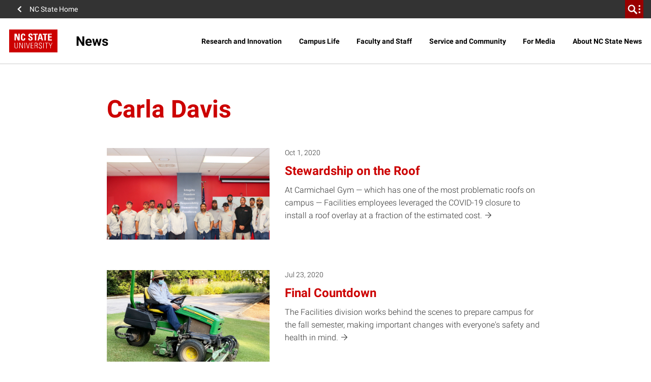

--- FILE ---
content_type: text/html; charset=utf-8
request_url: https://www.google.com/recaptcha/api2/anchor?ar=1&k=6Lf9UdcqAAAAAGPWTky31rIPMwb3De79qf_gpd04&co=aHR0cHM6Ly9uZXdzLm5jc3UuZWR1OjQ0Mw..&hl=en&v=PoyoqOPhxBO7pBk68S4YbpHZ&size=invisible&anchor-ms=20000&execute-ms=30000&cb=s72plk35q87v
body_size: 48830
content:
<!DOCTYPE HTML><html dir="ltr" lang="en"><head><meta http-equiv="Content-Type" content="text/html; charset=UTF-8">
<meta http-equiv="X-UA-Compatible" content="IE=edge">
<title>reCAPTCHA</title>
<style type="text/css">
/* cyrillic-ext */
@font-face {
  font-family: 'Roboto';
  font-style: normal;
  font-weight: 400;
  font-stretch: 100%;
  src: url(//fonts.gstatic.com/s/roboto/v48/KFO7CnqEu92Fr1ME7kSn66aGLdTylUAMa3GUBHMdazTgWw.woff2) format('woff2');
  unicode-range: U+0460-052F, U+1C80-1C8A, U+20B4, U+2DE0-2DFF, U+A640-A69F, U+FE2E-FE2F;
}
/* cyrillic */
@font-face {
  font-family: 'Roboto';
  font-style: normal;
  font-weight: 400;
  font-stretch: 100%;
  src: url(//fonts.gstatic.com/s/roboto/v48/KFO7CnqEu92Fr1ME7kSn66aGLdTylUAMa3iUBHMdazTgWw.woff2) format('woff2');
  unicode-range: U+0301, U+0400-045F, U+0490-0491, U+04B0-04B1, U+2116;
}
/* greek-ext */
@font-face {
  font-family: 'Roboto';
  font-style: normal;
  font-weight: 400;
  font-stretch: 100%;
  src: url(//fonts.gstatic.com/s/roboto/v48/KFO7CnqEu92Fr1ME7kSn66aGLdTylUAMa3CUBHMdazTgWw.woff2) format('woff2');
  unicode-range: U+1F00-1FFF;
}
/* greek */
@font-face {
  font-family: 'Roboto';
  font-style: normal;
  font-weight: 400;
  font-stretch: 100%;
  src: url(//fonts.gstatic.com/s/roboto/v48/KFO7CnqEu92Fr1ME7kSn66aGLdTylUAMa3-UBHMdazTgWw.woff2) format('woff2');
  unicode-range: U+0370-0377, U+037A-037F, U+0384-038A, U+038C, U+038E-03A1, U+03A3-03FF;
}
/* math */
@font-face {
  font-family: 'Roboto';
  font-style: normal;
  font-weight: 400;
  font-stretch: 100%;
  src: url(//fonts.gstatic.com/s/roboto/v48/KFO7CnqEu92Fr1ME7kSn66aGLdTylUAMawCUBHMdazTgWw.woff2) format('woff2');
  unicode-range: U+0302-0303, U+0305, U+0307-0308, U+0310, U+0312, U+0315, U+031A, U+0326-0327, U+032C, U+032F-0330, U+0332-0333, U+0338, U+033A, U+0346, U+034D, U+0391-03A1, U+03A3-03A9, U+03B1-03C9, U+03D1, U+03D5-03D6, U+03F0-03F1, U+03F4-03F5, U+2016-2017, U+2034-2038, U+203C, U+2040, U+2043, U+2047, U+2050, U+2057, U+205F, U+2070-2071, U+2074-208E, U+2090-209C, U+20D0-20DC, U+20E1, U+20E5-20EF, U+2100-2112, U+2114-2115, U+2117-2121, U+2123-214F, U+2190, U+2192, U+2194-21AE, U+21B0-21E5, U+21F1-21F2, U+21F4-2211, U+2213-2214, U+2216-22FF, U+2308-230B, U+2310, U+2319, U+231C-2321, U+2336-237A, U+237C, U+2395, U+239B-23B7, U+23D0, U+23DC-23E1, U+2474-2475, U+25AF, U+25B3, U+25B7, U+25BD, U+25C1, U+25CA, U+25CC, U+25FB, U+266D-266F, U+27C0-27FF, U+2900-2AFF, U+2B0E-2B11, U+2B30-2B4C, U+2BFE, U+3030, U+FF5B, U+FF5D, U+1D400-1D7FF, U+1EE00-1EEFF;
}
/* symbols */
@font-face {
  font-family: 'Roboto';
  font-style: normal;
  font-weight: 400;
  font-stretch: 100%;
  src: url(//fonts.gstatic.com/s/roboto/v48/KFO7CnqEu92Fr1ME7kSn66aGLdTylUAMaxKUBHMdazTgWw.woff2) format('woff2');
  unicode-range: U+0001-000C, U+000E-001F, U+007F-009F, U+20DD-20E0, U+20E2-20E4, U+2150-218F, U+2190, U+2192, U+2194-2199, U+21AF, U+21E6-21F0, U+21F3, U+2218-2219, U+2299, U+22C4-22C6, U+2300-243F, U+2440-244A, U+2460-24FF, U+25A0-27BF, U+2800-28FF, U+2921-2922, U+2981, U+29BF, U+29EB, U+2B00-2BFF, U+4DC0-4DFF, U+FFF9-FFFB, U+10140-1018E, U+10190-1019C, U+101A0, U+101D0-101FD, U+102E0-102FB, U+10E60-10E7E, U+1D2C0-1D2D3, U+1D2E0-1D37F, U+1F000-1F0FF, U+1F100-1F1AD, U+1F1E6-1F1FF, U+1F30D-1F30F, U+1F315, U+1F31C, U+1F31E, U+1F320-1F32C, U+1F336, U+1F378, U+1F37D, U+1F382, U+1F393-1F39F, U+1F3A7-1F3A8, U+1F3AC-1F3AF, U+1F3C2, U+1F3C4-1F3C6, U+1F3CA-1F3CE, U+1F3D4-1F3E0, U+1F3ED, U+1F3F1-1F3F3, U+1F3F5-1F3F7, U+1F408, U+1F415, U+1F41F, U+1F426, U+1F43F, U+1F441-1F442, U+1F444, U+1F446-1F449, U+1F44C-1F44E, U+1F453, U+1F46A, U+1F47D, U+1F4A3, U+1F4B0, U+1F4B3, U+1F4B9, U+1F4BB, U+1F4BF, U+1F4C8-1F4CB, U+1F4D6, U+1F4DA, U+1F4DF, U+1F4E3-1F4E6, U+1F4EA-1F4ED, U+1F4F7, U+1F4F9-1F4FB, U+1F4FD-1F4FE, U+1F503, U+1F507-1F50B, U+1F50D, U+1F512-1F513, U+1F53E-1F54A, U+1F54F-1F5FA, U+1F610, U+1F650-1F67F, U+1F687, U+1F68D, U+1F691, U+1F694, U+1F698, U+1F6AD, U+1F6B2, U+1F6B9-1F6BA, U+1F6BC, U+1F6C6-1F6CF, U+1F6D3-1F6D7, U+1F6E0-1F6EA, U+1F6F0-1F6F3, U+1F6F7-1F6FC, U+1F700-1F7FF, U+1F800-1F80B, U+1F810-1F847, U+1F850-1F859, U+1F860-1F887, U+1F890-1F8AD, U+1F8B0-1F8BB, U+1F8C0-1F8C1, U+1F900-1F90B, U+1F93B, U+1F946, U+1F984, U+1F996, U+1F9E9, U+1FA00-1FA6F, U+1FA70-1FA7C, U+1FA80-1FA89, U+1FA8F-1FAC6, U+1FACE-1FADC, U+1FADF-1FAE9, U+1FAF0-1FAF8, U+1FB00-1FBFF;
}
/* vietnamese */
@font-face {
  font-family: 'Roboto';
  font-style: normal;
  font-weight: 400;
  font-stretch: 100%;
  src: url(//fonts.gstatic.com/s/roboto/v48/KFO7CnqEu92Fr1ME7kSn66aGLdTylUAMa3OUBHMdazTgWw.woff2) format('woff2');
  unicode-range: U+0102-0103, U+0110-0111, U+0128-0129, U+0168-0169, U+01A0-01A1, U+01AF-01B0, U+0300-0301, U+0303-0304, U+0308-0309, U+0323, U+0329, U+1EA0-1EF9, U+20AB;
}
/* latin-ext */
@font-face {
  font-family: 'Roboto';
  font-style: normal;
  font-weight: 400;
  font-stretch: 100%;
  src: url(//fonts.gstatic.com/s/roboto/v48/KFO7CnqEu92Fr1ME7kSn66aGLdTylUAMa3KUBHMdazTgWw.woff2) format('woff2');
  unicode-range: U+0100-02BA, U+02BD-02C5, U+02C7-02CC, U+02CE-02D7, U+02DD-02FF, U+0304, U+0308, U+0329, U+1D00-1DBF, U+1E00-1E9F, U+1EF2-1EFF, U+2020, U+20A0-20AB, U+20AD-20C0, U+2113, U+2C60-2C7F, U+A720-A7FF;
}
/* latin */
@font-face {
  font-family: 'Roboto';
  font-style: normal;
  font-weight: 400;
  font-stretch: 100%;
  src: url(//fonts.gstatic.com/s/roboto/v48/KFO7CnqEu92Fr1ME7kSn66aGLdTylUAMa3yUBHMdazQ.woff2) format('woff2');
  unicode-range: U+0000-00FF, U+0131, U+0152-0153, U+02BB-02BC, U+02C6, U+02DA, U+02DC, U+0304, U+0308, U+0329, U+2000-206F, U+20AC, U+2122, U+2191, U+2193, U+2212, U+2215, U+FEFF, U+FFFD;
}
/* cyrillic-ext */
@font-face {
  font-family: 'Roboto';
  font-style: normal;
  font-weight: 500;
  font-stretch: 100%;
  src: url(//fonts.gstatic.com/s/roboto/v48/KFO7CnqEu92Fr1ME7kSn66aGLdTylUAMa3GUBHMdazTgWw.woff2) format('woff2');
  unicode-range: U+0460-052F, U+1C80-1C8A, U+20B4, U+2DE0-2DFF, U+A640-A69F, U+FE2E-FE2F;
}
/* cyrillic */
@font-face {
  font-family: 'Roboto';
  font-style: normal;
  font-weight: 500;
  font-stretch: 100%;
  src: url(//fonts.gstatic.com/s/roboto/v48/KFO7CnqEu92Fr1ME7kSn66aGLdTylUAMa3iUBHMdazTgWw.woff2) format('woff2');
  unicode-range: U+0301, U+0400-045F, U+0490-0491, U+04B0-04B1, U+2116;
}
/* greek-ext */
@font-face {
  font-family: 'Roboto';
  font-style: normal;
  font-weight: 500;
  font-stretch: 100%;
  src: url(//fonts.gstatic.com/s/roboto/v48/KFO7CnqEu92Fr1ME7kSn66aGLdTylUAMa3CUBHMdazTgWw.woff2) format('woff2');
  unicode-range: U+1F00-1FFF;
}
/* greek */
@font-face {
  font-family: 'Roboto';
  font-style: normal;
  font-weight: 500;
  font-stretch: 100%;
  src: url(//fonts.gstatic.com/s/roboto/v48/KFO7CnqEu92Fr1ME7kSn66aGLdTylUAMa3-UBHMdazTgWw.woff2) format('woff2');
  unicode-range: U+0370-0377, U+037A-037F, U+0384-038A, U+038C, U+038E-03A1, U+03A3-03FF;
}
/* math */
@font-face {
  font-family: 'Roboto';
  font-style: normal;
  font-weight: 500;
  font-stretch: 100%;
  src: url(//fonts.gstatic.com/s/roboto/v48/KFO7CnqEu92Fr1ME7kSn66aGLdTylUAMawCUBHMdazTgWw.woff2) format('woff2');
  unicode-range: U+0302-0303, U+0305, U+0307-0308, U+0310, U+0312, U+0315, U+031A, U+0326-0327, U+032C, U+032F-0330, U+0332-0333, U+0338, U+033A, U+0346, U+034D, U+0391-03A1, U+03A3-03A9, U+03B1-03C9, U+03D1, U+03D5-03D6, U+03F0-03F1, U+03F4-03F5, U+2016-2017, U+2034-2038, U+203C, U+2040, U+2043, U+2047, U+2050, U+2057, U+205F, U+2070-2071, U+2074-208E, U+2090-209C, U+20D0-20DC, U+20E1, U+20E5-20EF, U+2100-2112, U+2114-2115, U+2117-2121, U+2123-214F, U+2190, U+2192, U+2194-21AE, U+21B0-21E5, U+21F1-21F2, U+21F4-2211, U+2213-2214, U+2216-22FF, U+2308-230B, U+2310, U+2319, U+231C-2321, U+2336-237A, U+237C, U+2395, U+239B-23B7, U+23D0, U+23DC-23E1, U+2474-2475, U+25AF, U+25B3, U+25B7, U+25BD, U+25C1, U+25CA, U+25CC, U+25FB, U+266D-266F, U+27C0-27FF, U+2900-2AFF, U+2B0E-2B11, U+2B30-2B4C, U+2BFE, U+3030, U+FF5B, U+FF5D, U+1D400-1D7FF, U+1EE00-1EEFF;
}
/* symbols */
@font-face {
  font-family: 'Roboto';
  font-style: normal;
  font-weight: 500;
  font-stretch: 100%;
  src: url(//fonts.gstatic.com/s/roboto/v48/KFO7CnqEu92Fr1ME7kSn66aGLdTylUAMaxKUBHMdazTgWw.woff2) format('woff2');
  unicode-range: U+0001-000C, U+000E-001F, U+007F-009F, U+20DD-20E0, U+20E2-20E4, U+2150-218F, U+2190, U+2192, U+2194-2199, U+21AF, U+21E6-21F0, U+21F3, U+2218-2219, U+2299, U+22C4-22C6, U+2300-243F, U+2440-244A, U+2460-24FF, U+25A0-27BF, U+2800-28FF, U+2921-2922, U+2981, U+29BF, U+29EB, U+2B00-2BFF, U+4DC0-4DFF, U+FFF9-FFFB, U+10140-1018E, U+10190-1019C, U+101A0, U+101D0-101FD, U+102E0-102FB, U+10E60-10E7E, U+1D2C0-1D2D3, U+1D2E0-1D37F, U+1F000-1F0FF, U+1F100-1F1AD, U+1F1E6-1F1FF, U+1F30D-1F30F, U+1F315, U+1F31C, U+1F31E, U+1F320-1F32C, U+1F336, U+1F378, U+1F37D, U+1F382, U+1F393-1F39F, U+1F3A7-1F3A8, U+1F3AC-1F3AF, U+1F3C2, U+1F3C4-1F3C6, U+1F3CA-1F3CE, U+1F3D4-1F3E0, U+1F3ED, U+1F3F1-1F3F3, U+1F3F5-1F3F7, U+1F408, U+1F415, U+1F41F, U+1F426, U+1F43F, U+1F441-1F442, U+1F444, U+1F446-1F449, U+1F44C-1F44E, U+1F453, U+1F46A, U+1F47D, U+1F4A3, U+1F4B0, U+1F4B3, U+1F4B9, U+1F4BB, U+1F4BF, U+1F4C8-1F4CB, U+1F4D6, U+1F4DA, U+1F4DF, U+1F4E3-1F4E6, U+1F4EA-1F4ED, U+1F4F7, U+1F4F9-1F4FB, U+1F4FD-1F4FE, U+1F503, U+1F507-1F50B, U+1F50D, U+1F512-1F513, U+1F53E-1F54A, U+1F54F-1F5FA, U+1F610, U+1F650-1F67F, U+1F687, U+1F68D, U+1F691, U+1F694, U+1F698, U+1F6AD, U+1F6B2, U+1F6B9-1F6BA, U+1F6BC, U+1F6C6-1F6CF, U+1F6D3-1F6D7, U+1F6E0-1F6EA, U+1F6F0-1F6F3, U+1F6F7-1F6FC, U+1F700-1F7FF, U+1F800-1F80B, U+1F810-1F847, U+1F850-1F859, U+1F860-1F887, U+1F890-1F8AD, U+1F8B0-1F8BB, U+1F8C0-1F8C1, U+1F900-1F90B, U+1F93B, U+1F946, U+1F984, U+1F996, U+1F9E9, U+1FA00-1FA6F, U+1FA70-1FA7C, U+1FA80-1FA89, U+1FA8F-1FAC6, U+1FACE-1FADC, U+1FADF-1FAE9, U+1FAF0-1FAF8, U+1FB00-1FBFF;
}
/* vietnamese */
@font-face {
  font-family: 'Roboto';
  font-style: normal;
  font-weight: 500;
  font-stretch: 100%;
  src: url(//fonts.gstatic.com/s/roboto/v48/KFO7CnqEu92Fr1ME7kSn66aGLdTylUAMa3OUBHMdazTgWw.woff2) format('woff2');
  unicode-range: U+0102-0103, U+0110-0111, U+0128-0129, U+0168-0169, U+01A0-01A1, U+01AF-01B0, U+0300-0301, U+0303-0304, U+0308-0309, U+0323, U+0329, U+1EA0-1EF9, U+20AB;
}
/* latin-ext */
@font-face {
  font-family: 'Roboto';
  font-style: normal;
  font-weight: 500;
  font-stretch: 100%;
  src: url(//fonts.gstatic.com/s/roboto/v48/KFO7CnqEu92Fr1ME7kSn66aGLdTylUAMa3KUBHMdazTgWw.woff2) format('woff2');
  unicode-range: U+0100-02BA, U+02BD-02C5, U+02C7-02CC, U+02CE-02D7, U+02DD-02FF, U+0304, U+0308, U+0329, U+1D00-1DBF, U+1E00-1E9F, U+1EF2-1EFF, U+2020, U+20A0-20AB, U+20AD-20C0, U+2113, U+2C60-2C7F, U+A720-A7FF;
}
/* latin */
@font-face {
  font-family: 'Roboto';
  font-style: normal;
  font-weight: 500;
  font-stretch: 100%;
  src: url(//fonts.gstatic.com/s/roboto/v48/KFO7CnqEu92Fr1ME7kSn66aGLdTylUAMa3yUBHMdazQ.woff2) format('woff2');
  unicode-range: U+0000-00FF, U+0131, U+0152-0153, U+02BB-02BC, U+02C6, U+02DA, U+02DC, U+0304, U+0308, U+0329, U+2000-206F, U+20AC, U+2122, U+2191, U+2193, U+2212, U+2215, U+FEFF, U+FFFD;
}
/* cyrillic-ext */
@font-face {
  font-family: 'Roboto';
  font-style: normal;
  font-weight: 900;
  font-stretch: 100%;
  src: url(//fonts.gstatic.com/s/roboto/v48/KFO7CnqEu92Fr1ME7kSn66aGLdTylUAMa3GUBHMdazTgWw.woff2) format('woff2');
  unicode-range: U+0460-052F, U+1C80-1C8A, U+20B4, U+2DE0-2DFF, U+A640-A69F, U+FE2E-FE2F;
}
/* cyrillic */
@font-face {
  font-family: 'Roboto';
  font-style: normal;
  font-weight: 900;
  font-stretch: 100%;
  src: url(//fonts.gstatic.com/s/roboto/v48/KFO7CnqEu92Fr1ME7kSn66aGLdTylUAMa3iUBHMdazTgWw.woff2) format('woff2');
  unicode-range: U+0301, U+0400-045F, U+0490-0491, U+04B0-04B1, U+2116;
}
/* greek-ext */
@font-face {
  font-family: 'Roboto';
  font-style: normal;
  font-weight: 900;
  font-stretch: 100%;
  src: url(//fonts.gstatic.com/s/roboto/v48/KFO7CnqEu92Fr1ME7kSn66aGLdTylUAMa3CUBHMdazTgWw.woff2) format('woff2');
  unicode-range: U+1F00-1FFF;
}
/* greek */
@font-face {
  font-family: 'Roboto';
  font-style: normal;
  font-weight: 900;
  font-stretch: 100%;
  src: url(//fonts.gstatic.com/s/roboto/v48/KFO7CnqEu92Fr1ME7kSn66aGLdTylUAMa3-UBHMdazTgWw.woff2) format('woff2');
  unicode-range: U+0370-0377, U+037A-037F, U+0384-038A, U+038C, U+038E-03A1, U+03A3-03FF;
}
/* math */
@font-face {
  font-family: 'Roboto';
  font-style: normal;
  font-weight: 900;
  font-stretch: 100%;
  src: url(//fonts.gstatic.com/s/roboto/v48/KFO7CnqEu92Fr1ME7kSn66aGLdTylUAMawCUBHMdazTgWw.woff2) format('woff2');
  unicode-range: U+0302-0303, U+0305, U+0307-0308, U+0310, U+0312, U+0315, U+031A, U+0326-0327, U+032C, U+032F-0330, U+0332-0333, U+0338, U+033A, U+0346, U+034D, U+0391-03A1, U+03A3-03A9, U+03B1-03C9, U+03D1, U+03D5-03D6, U+03F0-03F1, U+03F4-03F5, U+2016-2017, U+2034-2038, U+203C, U+2040, U+2043, U+2047, U+2050, U+2057, U+205F, U+2070-2071, U+2074-208E, U+2090-209C, U+20D0-20DC, U+20E1, U+20E5-20EF, U+2100-2112, U+2114-2115, U+2117-2121, U+2123-214F, U+2190, U+2192, U+2194-21AE, U+21B0-21E5, U+21F1-21F2, U+21F4-2211, U+2213-2214, U+2216-22FF, U+2308-230B, U+2310, U+2319, U+231C-2321, U+2336-237A, U+237C, U+2395, U+239B-23B7, U+23D0, U+23DC-23E1, U+2474-2475, U+25AF, U+25B3, U+25B7, U+25BD, U+25C1, U+25CA, U+25CC, U+25FB, U+266D-266F, U+27C0-27FF, U+2900-2AFF, U+2B0E-2B11, U+2B30-2B4C, U+2BFE, U+3030, U+FF5B, U+FF5D, U+1D400-1D7FF, U+1EE00-1EEFF;
}
/* symbols */
@font-face {
  font-family: 'Roboto';
  font-style: normal;
  font-weight: 900;
  font-stretch: 100%;
  src: url(//fonts.gstatic.com/s/roboto/v48/KFO7CnqEu92Fr1ME7kSn66aGLdTylUAMaxKUBHMdazTgWw.woff2) format('woff2');
  unicode-range: U+0001-000C, U+000E-001F, U+007F-009F, U+20DD-20E0, U+20E2-20E4, U+2150-218F, U+2190, U+2192, U+2194-2199, U+21AF, U+21E6-21F0, U+21F3, U+2218-2219, U+2299, U+22C4-22C6, U+2300-243F, U+2440-244A, U+2460-24FF, U+25A0-27BF, U+2800-28FF, U+2921-2922, U+2981, U+29BF, U+29EB, U+2B00-2BFF, U+4DC0-4DFF, U+FFF9-FFFB, U+10140-1018E, U+10190-1019C, U+101A0, U+101D0-101FD, U+102E0-102FB, U+10E60-10E7E, U+1D2C0-1D2D3, U+1D2E0-1D37F, U+1F000-1F0FF, U+1F100-1F1AD, U+1F1E6-1F1FF, U+1F30D-1F30F, U+1F315, U+1F31C, U+1F31E, U+1F320-1F32C, U+1F336, U+1F378, U+1F37D, U+1F382, U+1F393-1F39F, U+1F3A7-1F3A8, U+1F3AC-1F3AF, U+1F3C2, U+1F3C4-1F3C6, U+1F3CA-1F3CE, U+1F3D4-1F3E0, U+1F3ED, U+1F3F1-1F3F3, U+1F3F5-1F3F7, U+1F408, U+1F415, U+1F41F, U+1F426, U+1F43F, U+1F441-1F442, U+1F444, U+1F446-1F449, U+1F44C-1F44E, U+1F453, U+1F46A, U+1F47D, U+1F4A3, U+1F4B0, U+1F4B3, U+1F4B9, U+1F4BB, U+1F4BF, U+1F4C8-1F4CB, U+1F4D6, U+1F4DA, U+1F4DF, U+1F4E3-1F4E6, U+1F4EA-1F4ED, U+1F4F7, U+1F4F9-1F4FB, U+1F4FD-1F4FE, U+1F503, U+1F507-1F50B, U+1F50D, U+1F512-1F513, U+1F53E-1F54A, U+1F54F-1F5FA, U+1F610, U+1F650-1F67F, U+1F687, U+1F68D, U+1F691, U+1F694, U+1F698, U+1F6AD, U+1F6B2, U+1F6B9-1F6BA, U+1F6BC, U+1F6C6-1F6CF, U+1F6D3-1F6D7, U+1F6E0-1F6EA, U+1F6F0-1F6F3, U+1F6F7-1F6FC, U+1F700-1F7FF, U+1F800-1F80B, U+1F810-1F847, U+1F850-1F859, U+1F860-1F887, U+1F890-1F8AD, U+1F8B0-1F8BB, U+1F8C0-1F8C1, U+1F900-1F90B, U+1F93B, U+1F946, U+1F984, U+1F996, U+1F9E9, U+1FA00-1FA6F, U+1FA70-1FA7C, U+1FA80-1FA89, U+1FA8F-1FAC6, U+1FACE-1FADC, U+1FADF-1FAE9, U+1FAF0-1FAF8, U+1FB00-1FBFF;
}
/* vietnamese */
@font-face {
  font-family: 'Roboto';
  font-style: normal;
  font-weight: 900;
  font-stretch: 100%;
  src: url(//fonts.gstatic.com/s/roboto/v48/KFO7CnqEu92Fr1ME7kSn66aGLdTylUAMa3OUBHMdazTgWw.woff2) format('woff2');
  unicode-range: U+0102-0103, U+0110-0111, U+0128-0129, U+0168-0169, U+01A0-01A1, U+01AF-01B0, U+0300-0301, U+0303-0304, U+0308-0309, U+0323, U+0329, U+1EA0-1EF9, U+20AB;
}
/* latin-ext */
@font-face {
  font-family: 'Roboto';
  font-style: normal;
  font-weight: 900;
  font-stretch: 100%;
  src: url(//fonts.gstatic.com/s/roboto/v48/KFO7CnqEu92Fr1ME7kSn66aGLdTylUAMa3KUBHMdazTgWw.woff2) format('woff2');
  unicode-range: U+0100-02BA, U+02BD-02C5, U+02C7-02CC, U+02CE-02D7, U+02DD-02FF, U+0304, U+0308, U+0329, U+1D00-1DBF, U+1E00-1E9F, U+1EF2-1EFF, U+2020, U+20A0-20AB, U+20AD-20C0, U+2113, U+2C60-2C7F, U+A720-A7FF;
}
/* latin */
@font-face {
  font-family: 'Roboto';
  font-style: normal;
  font-weight: 900;
  font-stretch: 100%;
  src: url(//fonts.gstatic.com/s/roboto/v48/KFO7CnqEu92Fr1ME7kSn66aGLdTylUAMa3yUBHMdazQ.woff2) format('woff2');
  unicode-range: U+0000-00FF, U+0131, U+0152-0153, U+02BB-02BC, U+02C6, U+02DA, U+02DC, U+0304, U+0308, U+0329, U+2000-206F, U+20AC, U+2122, U+2191, U+2193, U+2212, U+2215, U+FEFF, U+FFFD;
}

</style>
<link rel="stylesheet" type="text/css" href="https://www.gstatic.com/recaptcha/releases/PoyoqOPhxBO7pBk68S4YbpHZ/styles__ltr.css">
<script nonce="q6J4t8rMaXRL9ei3m8BmVw" type="text/javascript">window['__recaptcha_api'] = 'https://www.google.com/recaptcha/api2/';</script>
<script type="text/javascript" src="https://www.gstatic.com/recaptcha/releases/PoyoqOPhxBO7pBk68S4YbpHZ/recaptcha__en.js" nonce="q6J4t8rMaXRL9ei3m8BmVw">
      
    </script></head>
<body><div id="rc-anchor-alert" class="rc-anchor-alert"></div>
<input type="hidden" id="recaptcha-token" value="[base64]">
<script type="text/javascript" nonce="q6J4t8rMaXRL9ei3m8BmVw">
      recaptcha.anchor.Main.init("[\x22ainput\x22,[\x22bgdata\x22,\x22\x22,\[base64]/[base64]/[base64]/bmV3IHJbeF0oY1swXSk6RT09Mj9uZXcgclt4XShjWzBdLGNbMV0pOkU9PTM/bmV3IHJbeF0oY1swXSxjWzFdLGNbMl0pOkU9PTQ/[base64]/[base64]/[base64]/[base64]/[base64]/[base64]/[base64]/[base64]\x22,\[base64]\x22,\x22wosEOzE0wrkOIMKBw4rCv2XDkUXCrBXCi8Oww6d1wq3DjsKnwr/CkD9zasOswrnDksKlwrEgMEjDjMOvwqEZYsKIw7nCiMOsw53Ds8Kmw43DgwzDi8Ktwox5w6Rbw5wEA8OmecKWwqtxL8KHw4bCqcO9w7cbaR0rdDPDtVXCtG7DjFfCnm0gU8KETcOAI8KQRRdLw5seHCPCgSHCjcONPMKaw5zCsGh/wpNRLMO/CcKGwpZYeMKdb8KKMSxJw6tiYShkQsOIw5XDvxTCsz9mw57Dg8KWaMOuw4TDiB/[base64]/wrMCTATCmcOyw6NBLSHDq2R9w77Ck8Otw6fCnyXDiXXDp8KzwokUw6UlfBY4w7rCoAfCo8KNwrhCw7rCqcOoSMONwo9SwqxEwpDDr3/DpMOhKHTDh8OQw5LDmcO8ZcK2w6lYwrQeYXYXLRtxDX3DhUVHwpMuw5XDtMK4w4/[base64]/QkHCm8OEb8Ovw7jDkMOce1nDu3kWw4jDhsKzVzTCkcOWwoTDhH3CkcOwaMO4bMO2ccKUw7/Cq8O6KsOHwrBhw559H8Oww6pJwqcIb1lowqZxw63DlMOIwrlWwoLCs8OBwqllw4DDqUPDjMOPwpzDlmYJbsK3w5LDlVB+w7hjeMO4w5MSCMKLHTV5w5YyesO5LywZw7Qtw4xzwqNhbSJRKiLDucOdUDjClR0nw43DlcKdw4rDj17DvEfCvcKnw40Ew7nDnGVXAsO/w78Rw5jCixzDoRrDlsOiw4nClwvCmsOqwqfDvWHDhMOnwq/CnsKqwofDq1MXTsOKw4o6w4HCpMOMYkHCssODc27Drg/DpDQywrrDoB7DrH7DlsKqDk3CgsKzw4FkcsKoCQI5FRTDvm82wrxTBjPDnUzDrsOow70nwrh6w6FpEcOdwqppEsK3wq4uUygHw7TDtcONOsODSRMnwoFkbcKLwr5fPwhsw6LDvMOiw5YXdXnCisOnCcOBwpXClsKPw6TDnAzCksKmFi/Djk3CiGTDqSN6F8K/woXCqRLChWcXeRzDrhQQw5nDv8OdLVgnw4NswoEowrbDh8OHw6kJwps8wrPDhsKue8KrdMKTBMKfwoXCi8Kowr0RdcOWfUtbw7/Ch8K4dlVaD1J0ZGRKw5LCplUCOgMoYGzDrwDDjQDCti4PwqLDmx4mw7PCpTnCt8ORw7w3WTZjOsKgDR7DksKawrMZPyHCpXABw6zDqcKaccOvJRrDsicpw5NIwqIbKsOOC8Oywr3Cl8OjwqNQJyVyKVbDpxvDoQ/DusOGw7kBZsKZwqrDmlsQFVrDkE7DnMKowq/DvggvwrLCocKECMOoGHMQw4LCtk8qwoxKasOkwqrCoEPCl8OIwoFsPcOFw6fCki/DrxfDq8KNAjthwrg9EWEWVcOCwpZ1KxbCqMO6wrImw6LDssKEDztcwptgwoPDl8K8UipSLcKBEmVMwp49wojDqGgjO8Kkw4MVLjZEPzN0CnMkw50hT8O0GcOPbgLCssOtcFfDq2XCmsKyeMO2Oiw9UMOUw4ZwfsOnXCvDuMOxJMKvw6ZWwpMdJl/DvMOMUcKYYHbCgcKNw61zw7UEw4XCosOww7B5UB8Pe8Kfw6YvA8ODwqlGwq99wqxhG8O3dkvChMOBCcKxWsOgAj3CpMOJwqnCg8OFR01Dw5zDryccAgfCp0jDmS8Nw4LCpTbCgS4Pa1nCtnhmwoPDssOewoDDrhZswonDkMOQwobDqTo/[base64]/Dl3LDq1R/wpXDgScOwpsqwq0WL8OKw6RLJmDDgcKzw49QDyQzGsOKw4HDn00wGiLDuh7CjMOAwolIw5LDjh3DsMOke8OkwrjCmsOKw59Uw6tPw5XDusOowptIwqVawqDCgsOSHsONQ8KVYH4/A8O9w5fCn8OAFMKbw7PCtHDDgMK7bF3Dv8OUBxt+wpNAUMOcbMOqDsOFFcKEwqLDmgBNwod2w44rwocFw4fCm8Kwwp3DulTDtlDDpF58SMOqS8OSwqZNw5LDowrDksOafMOmw645QmkRw5szwp8FYsKCw5AdAi0Mw7zCkFYaY8OSd2LCoyJZwpsWUXjDoMO/X8Osw7vCtVU9w7zCg8KpWjrDqFNWw5I8EsKySsOyZydTCMKMw6bDtcOzBCJuPE07wrXDpxvCn17CoMOuSTZ6XcOTFcKrwqNNMcK3w6XCtHDCiz/[base64]/[base64]/CcOmw75VfnMPwoo3wqHCoMOkWyDCqMKcNsO6P8Ojw5jCpQZ0QcKpwpZuE2/CgGDCoCzDmcOHwodYJlHCucKswpzCqRhBUMO3w5vDu8KFTkDDm8OvwpdmRlVhwrgmw7/DqMKKKMO+w5LCncKMw7wrw7F9wpclw6bDpMOwZ8OKb2rClcKLYA4BblLClBc0di/DtcKhbsOVw6YVw7dXw592wonCicK1wrhCw5/DosKqw45EwrPDr8OSwq9/O8OTBcOBfsOVOkNuW17Cg8KwcMO+w7bCvcKBw6/Ds3Brw5fCu3ohPV7CqnHDnV7CpsORYjvCoMKuPwIxw7nCvMKswrgrdMKkw7xqw6o8wqE6OQ5rccKGwqpVw4bCpnvDvcKyKVLCoy/DvcKGwoQbZ3A3KS7CpsKuNsOib8OqCcKfw7E1woDDhsOiBsO7wodkMsOVGXDDkyBIwqLCtcO/w4QMw5zCqsO4wroDJ8K9ZMKQTMKXdMOpNHDDnQB0w7VFwqPDuRF/wq3Dr8KKwq7DrTcUU8Ojw4IfQlt3w5xlw6ZQBMKGZ8OVw6HDsQM8X8KQEnvCjxkXwrNxT2rDp8KKw402wqLCvcKUC2oawqtYUkV1wq1sJcOBwpo1UcOVwoXDthJDwrPDlcORw7gUUg8zGcOESDR8wrphNcKLwonChMKIw44SwpfDh3IxwpJTwp9ffhQHDsOTCV3Dqz/CncOSw5Mcw592w6Bpf3cnE8K7JyDCkcKUbsOTeEMOWz3DryZDwrnDigVVWMKhw55DwpBjw5k+wq9UZQJAHsO6DsOBw717wqpRw5/Dh8KfMMK/wqdBMBYgQsKjwqMgOyYdNxgbwpHCmsOLK8OvZsOlDAjDlBLDpMOYXsKMDXwnw73CqMOzS8KhwqoYG8KmCWzCncOrw5vCikfCugBYw6/CrMOxw7E4eH5oPcK1EhnCiTrCo1UZwrDDgsOow4nDtlzDuTdEeBtKGsKiwrQhLcKfw6JbwpdJH8KpwqnDpMOJw7cOw4nCgCRPUhXCq8OGw7RRT8KDw73DlMKWw5DCgxcww5A8RSwWHHcMw4ZnwpRpw41/IcO2GcKiw4PDshpmJMOJw6DDlsO5IEYJw4DCvmPDlUvDtUPChMKQYRN1O8OXaMK8w61pw4fCr3DCpMOnw5jCksO8wpcsY2oAU8OpWT/[base64]/w4hjwpnDucOIwoR0KMOhwqbCu8KXGcOseCTDisOULy7DlwxHG8KVw4nDn8KYWsKvZMK/wovCn2/DgA7CrDDCohjCkcO7Gi8pw4c0w77CvcKZJn/DhHDCkiENwr7Cn8K4CcKzwoAxw5Z7wqrCu8OcRMOtCkrCpMKaw5DDkQLCpmLDl8Kvw5JyC8KTYHskYMKlGMKrCMKSE0Y/[base64]/wrEUAMOYWjnDr8KCP8Kiw5/DicO9RXsyVcK3woDCkEVKwqXCsWfCvMO0AMO8FSjDhALDmCXCkcO5Ml7DiFMuwpYgXF1+IMOJw6NSDcK/[base64]/[base64]/CkxfCrcOCLiHDsDt8JlZwfsKjBEnCvMOgwp5Ewq0Kw4IPKMKKwqfDhcOFwoTDqR/[base64]/CrELDvMKXaEIZSULCmCQBw4gDWFMpwpt1woI4cFTCs8Kmw6/CsSp/c8KjNMKTcMODbXw7EcK3EMKOwqUhw4fCpzZJODHDgzo/dsKrIHhnAA4hQ1IEGDHCskjDinHDtQQawpgRw65yZ8KbDlYRHMKxw7PCjcOyw5/CryRHw7ceccOreMODSE3Cr35kw59uB0fDsCTCvcO6w7/Ch1JXYh/DnnJtVsOTwph1GhVBXUNgSWlJH3vCnSnCj8KwKjfDkQDDoyLCtkTDnh3DhBzCgxzDhsOIKMKIGlTDnsOCQXMhNTZzfDXDim0dSVNLSMKBw5nCv8OQZcOAQMOFMMKScmwHZC18w4vCgsKzJUFiw7fDtlPCv8OGw7/[base64]/D8Kqw57CkMK7cX1AwrDChMKYw7d1UkxPF8KGwoR9CMO8w7dJw7/[base64]/DtsK4w5rCvzTCosObPMKedsKHXMO+cAcaCsKVwoTCrVMPwqkPAVrDlSrDrjzChMOKAQAiw73ClsOywrTCusK7wrNjwoFow5wZwqcyw7xDwrjCjsKSw4FPw4VpNkzCi8Kww6IzwoV8w5ZEFcOFE8Kxw4bClcKRw6MlJGbDrcO+w7/CkXjDiMKkw6fCisOOwrw9UsONF8OwbsO8fMKIwqIvZcOBdBxHw7fDhxk7w5xFw73DnhLDp8OjZsO5GhTDgcKHw5fDqwhHwrU8FCMkw4wTasKwIMOIw6FrIxhlwoBBPx/Co1FHQsOYSggNfsKjw5XCmgVTPcKLf8Kvd8OJLRLDglPDocO6wozDmcK6wrbDtcOwQ8KHwrwtCsK4wrQNwoDCizkzwqduw6zDpwfDgAslEcOhMMOqfHpewq8mTsK+PsOfKxprAFzDiSPDrhfClQHDrMK/TsOSwr3DtS1KwowkcsK+DwvCkcKTw7F2Xn52w5IXw5xCRMO4wqkbMEnDuWo6w4ZNwrY9fE0cw4vDrcOOdV/CtXrCpMKpX8KZGMKRMi5HaMKBw4jCo8O0wrdKVMODw5ULBGobVg7CiMKNwoI+w7IzFMKawrMQU0ZUPQjDpxYuwr/[base64]/[base64]/DgCfDmcK/wr5Iw5Rvw7sgw4EcDA7DrTfDumM9w7HCiQJPB8OkwpUHwpJtFMKvwr/CosOMeMOuwq/DsEjDiSPDgxLCgcKYMDsjw7hqRH4zwoLDl1wkNTPCtsKuCMKEG0rDo8OZT8ODZMK4TwbDuzvCucO2eHgrRsOyacKCwpHDn3/DvGc/woLDisKdV8O+w4vDhX/Dp8OJw4PDjMKiJ8O8wonCrxptw4xiMMKxw6fDin5wSWnDnhhnw7rDncK+OMORwo/Dm8OUTcOnwqcqecKyTMKmH8OoJ3wnw4phwpdqw5dLwpHDszcQwoxqEjzCnF5gwobDtMKbSho1fCJSWWTCl8OnwpHDh21+w5METEhdEyNZwpkyfWQEB00zJlnCpwpjw5LDuHHDucK1w5HDvkplJBUzwo/DmlnCgMOew4B4w5Zpw5PDqsKMwpkBVj/CmMKhwpUcwrxqw6DCncKjw4bDjjRvKA00w5QGSFo8ByvDpcK8w6huR1FbZHQiwqLCt13DqH7Dqz/[base64]/Djk3CsMKiwqk9flEHAXLCscOpwrjDuSzCicKdYsKyEwUTXcKIwrNdGsOdwo8qH8Kpw4AYCMOsFsOlwpUQBcOML8OSwpHCv3VKw7oOXk3DmhLDiMKhwo/DgjUcRm/CosK8woATwpbCpMKTw43CuCTDqSZuAk8kXMOGwoJfO8KcwpnCjcObf8K9HsK1wowswqLDgRzChcK0diV7BhjCr8KMCMOBworDnMKCcxXClhrDp0J3w6LCk8OBwoIIwqTCiEjDtX7DvDZJVFoXDcKWW8OASMOyw7ABwq8aMw3Dl2lyw4drCR/[base64]/[base64]/w7zDvsOpZsOXwr/[base64]/Ck8O1acO5RSHCo8OCwrzDusKXw5dLw6XDk8OPwpnCkEtkwrpYLHHCnMOTwprDrMK8eVBbHD0Pw6oUYMKAwodkA8OjwrXDicOewoLDhcKhw7VEw7XDnsOYw6Vtwrl8wpPCjEomSsKhRFdow7vCvcOuwpQEw59Dw7LCvjhKZsO+DcKYCVN8LHBoL0U/WxDCmRnDpxLCmMKKwrc3wq7DvMO/eEoWajhZwq8uEsOrwo/[base64]/LzzCjVvDvUkIecO3wpdwdxdLb0bDlsK/w4gMd8KfPcOWOEcOw6sLwqrCgQbDvcOHw53DtcOAw53DmjcEwrzCrE0xwoXCtcKpQsKCw5vCvsKYIkvDrMKBbsKWKsKDw7J0JsOvNGXDr8KBEiPDgMOjwqnDmsOzH8Kdw7zDlXXCocODU8KDwrsUDT/DkMOVNcOgw7ZawoN8w5s0E8KtDmhIwolSw4kJCsKww67Ck3JAVsOvQw5pwqbDtsKAwrc9w6Elw4AAwrbDp8KPZcOjKsORwoVawoLCoFPCs8OeIGZcacO9BcOjS2t3CGjCpMOkAcKpw7wjZMOCwrljw4ZJwqZ/[base64]/[base64]/[base64]/Cm0bDkXgSPR0ERwnCh8KmwpEEMcO8woAJwqUIwpk1K8K5w7XCmsOmbTNzHsOAwol8w7fCjigfK8ORRCXCscOTK8KgUcOaw49Vw4JMAcO5LcKqTsO7wp7CkMKHw7HCrMOSNDnCoMOmwrQaw6TDsgp4wqcqwqXDkCIOwovDuHt4woHCr8K2Nw16PcKiw61yHwnDt3/[base64]/w5lDdsKpUhTCuTfDoMKYVXfCmTFBJMKLwqQMw5jCqsKwIAvChHg/HMKuJcKgABUgw5YVMsOqYsOEZcOfwoxzwoZVG8Oyw44peSpOwqEoRsKAwq4Vw5d9w4vCg35EO8KQwrs8w4Qzw6HCisOxw5HCqMKvM8OERR89wrB7ScOkw7/[base64]/CgB1aCMK2w6/DkMO4wqfDnGhBC8KhTcK8woMEE3ZLw4MxwrLDpsKCwpI+CCjCiyPClMKdw7B7wq9+wrzCrC5ONMOzfw1Bw67Dp2/DjsOvw4V3wr7CrsOMI0JeZsOZwr7DucKwDsKBw7F8w44Ew5lBEsOJw6/ChsOiw7vCnMOowr8DAsO3EzzCmyRPwocTw4xxKMObAh19GCrCssKqSAd1RGF4wowcwoHCpyDCk2xjw7EhMsOWGcKwwp1PS8OhNWkUw4HDh8OwcMO/wp/Dt3tnE8KRw7fCl8OzWSPCosO1WMOtw6zDucKeHcO3DsO0wr/Dl0Ihw40vwrfDuz9qXsKFTx5rw6/CkS7Cp8OJW8OeQMOmw7LDh8OWScO0wqLDgcOowpdTU2Uwwq7DisKYw5FMWMO4ecOnwpZFSsKUwoFJw4LCk8O2c8Ofw5rCvsK/SFzDoxzDpcKiw43Cn8KSdXJQOsKLWMOIwo4CwrMnF2U7CDhQw7bCixHCncKFZQHDpX7CtnRrbVXDuCQbPsKQQMORHCfClWvDvcKqwod8wrkRJjrCoMO3w6QfHnbChAHDt1JTKcOuw5HDuS0cw7/[base64]/wo/Cn8KQBcOAw4nDhMO2w5rDrHvDtS47w4VGLcKnwrnCk8KORMKUw4fDuMOUCzcSw4HDisOxJ8KnJ8KKwphJa8OFAsKNwpNLLsK6RgoCwpPCoMOIIgleNcKswoTDih5/[base64]/CpMKje07DuMOLwonDlMOsFVMow4JCK1VuM8O9b8OYT8O/w64Kw7shRhs0w7DCmmF9w5M+w7PCiDszwq7CtsOIwozCpyZCUCJFcyDCjMOtDQM9wqd8SMKWwphEVsOPKMKbw6DDoRfDucOMw73Ckj1owqLDhRfCjMO/TsK3w5zCrDtUw4FFMsKfw49GIWTCv0VrRsOkwrXDqMO4w7zCqRx0woghDx3DvRPClknDnsKIQAcww6LDvMO+w6LDusK5wqzCicOELBPCp8KWw4TDtH0TwpbCsmXDi8O8IsKxwoTCoMKSei/DkUvCiMKGLsKLw7/[base64]/[base64]/DvjoBdMK9WMO9w7dwcsOyw7zDtwshw4zDhcOGABbCrhTCn8KHwpbDmFvDgBY6W8OJazjDhW/[base64]/[base64]/[base64]/CgxPDtCc0J8OKw4LDjcOaw6s7EHTDrHw0wq3DvgvCv3xdwrjCnMKiMDnDq2HChcOQClXDsl/Cs8ODMMOwAcKWw7jDqMKCwrcIw67CpcO9bSTCqxzCq2HCtWtDw4bDvGQQSXgVP8KSb8K3w6rCocKdWMOfwoIAD8O0wr/DhcOZw6LDtMKFwrPCqxfCgxLCqmlhLVzDghXCkQ/CrMOYMMKtekQiK3PDhsOgMnTCtcK6w77DksOwADwpw6bDqg/[base64]/CgwxFw6XDp8Oow7jClQZqPwUcw5rDgH7DhXMnDCh7YMKgw5sSL8OZwrnDkj8Ea8OVwo/DvcO/MMO3OsKUwqRcNMOEOzoMUsOiw5vCj8KmwpVFw75MY1rCiHvDqcKOw7vCsMOmPUEgZj0qO3DDqVrCpDDDlDR6wovCtWnCpwrCncKYw4Y/w4YDNUJAPsOSw5bDqB0JwoHCgCNFw7DCn28bw7Mkw7Rdw5I4wp7CisOCPsOkwrVGTS5iw4HDrHHCpsKtYC9Dw4/CkFA7F8KFHnonOD4abMO5w6XCv8KTOcKew4bCng/[base64]/[base64]/DiSPChzXCq8KTwpfDh8KvGE3Dsj0cwrMyw5hHwoZwwoJqHsKJKmArXXTCoMO5w7Fpw7gEMcOlwpJZw6bDnH3CusKtV8KDwrrCmcOwNcO5wo3CuMOTA8OzUsKowo/DvcOgwpwlw7tKwoTDvXshwpLCm1TDj8KXwqBLwpTDgsKRD1/CvcKySwXDmCjCvsKyPnDCl8Olw77DmGIawo5gw5doOsKFNHVkPS08w511wrHDmBohU8OtEMKXecObw5/CocKHQFfDm8ORb8KeQMKxw6EQw6Utwp7CncOTw4p8wq/DqcKRwqMQwrjDrGjCuSwlwpg1wpVBw63DgjZSeMKUw6/DrMOeSFhJYsKvw7RRw7LCrFcewobDtsOAwrvCusK1wqTCg8KXSMKmw6ZjwrMnwq94w5vCuio2w7/Cp0DDml/DoxlxY8Ofw5dtw5oVE8Ogwq/DucOffxvCoWUIXR/DtsO1K8Klwr7DtRbCkjs+I8K4w6lBw4lUcggqw5DDoMK+S8ODXMKdwqlbwpPDl0fDosKgBjbDmSTChMOEw6crE2XDmlFkwokOwrshKh/DnMOswq88KkzCocO8bBbDmx8Ow7rCnmHCmmzDmkguwo7Do0jCvkAtJl5Gw6TCgz/CnsKbXR1IS8KWCHrDvMK8w5vDgj3DnsKYVVl5w5RkwqFFey7CrADDk8Orw5J4w67Cjg7CgzU9wpvCgAxHDj8dwrkvwo7CsMOgw6gxw7pnYsOVRHkzCzdzSF/CtMKpw50xwoIkw7XDhMK2D8KDc8KjA0/CvEnDjsOYYDsTOE50w7x6NWXDisKMY8KtwofDvk3Cj8Kvw4jDicOJwrDDhCXCocKEU0vDm8KtwqTDqMKiw5LDncOtJC/CrXLCjsOsw6fCisOaGsKswoTDl2EUPgQDW8OmQRN9EMKrIMO3DmVIwp3Ct8Olf8KPUWYxwp3DkBEzwo0EWMKtworCvHsgw6MjPsKww7rCu8OKw4HCjMKLCsKJUhYUFCnDo8Kqwr4XwpQwEFwvw4HDqX3Dn8Ouw7DCrsOyw7jDncO1wopKd8K/Wh3CkXrDnsOxwqpLN8KFOWbChCjDhsORw6nCkMKtWTzDjcKtHSHDpFIUXcKewr3Dg8OSw5IWDxRNUFfDtcKZw4RmAcO7MwjDgMKdQnrCvMOfw59uE8KJMcKsJcKeAcKiwrUFwqzCigIhwqF7wqjDhBJbw7/DrF4Hw7nDt1tfU8OxwqV6w6bDiGfCkl4JwofCisOjw4DClMKDw6UGPnJheUTCogpOYcK7ZGXCnMKcfBpTZsOFw7sQDjg1KsOjwp3DlATCp8K2QMORdsKCOcOjw70tfD8MCD0la11iwrfDkRgdFA4Pwr92w6lBw6LDsDNARjFAM0bCr8KBw5tDTDsbK8O1wr/DoAzDlsO/DV/CvzNHGABQwrvCuBk2wpIiPWzCvMK9wrvCoAzCpiXDrypHw47DusKBw5Bgw7I5ZWDCiMO4w4DClcOmGsOkDMOYw51/[base64]/wplka8KwHMKgdF5Ww4nDmAjDjMKNwrPCrlDDgHvDhD5IZhILSyw1S8Kew6Nowp16JyRLw5zCkztpw5/CrE5OwqojDEjCq0grw6HCo8K0w7NPEWnDiVbDh8K1SMKwwqbDqD0MFMKSw6DCsMKNAjd4wr3ChMKNEMOlwrPCihTDnlNnCcKEwrTCj8O0esKdwrdtw7cqUV3DtcKiEyZCHUPClHjDkcOUw4/[base64]/CkXPDvcOaw7jDscK3EcKHShHDhFkGwrgCw7B0wqvCjzDDqMOEbRLDmkfDrMKYwpXDplzDrlXCrsKywo97KUrCkk83wrpmw7dlw5dkK8OQSyVkw6TDksKww7/CoynCoSPCpCPCpXvCu15ZZ8OPUllfesKnworDp3Aww6nCrhbDrcK/JsKncWLDmcKvwrzChCTDikYNw5HCl10ITE1GwpxwEcK3PsK0w7LCgELCoWvCncK/fcKQMhpyYBJRw6HDicOLwrPCpB5lXS7CiAMiHMKacg9mVyHDpXrCky4swqARwooPWsOuwrNNw7cTw61vdsODcEIyH1LCnlPCqAYwWCNleB3Do8Ksw7cew6bDssOjw5pbwqjCssKcEgB/wqzCvCnCsHFmU8OucsKQwr/DnsK+wq3DtMOfUVbDjMOxYSrDlntdODV2wrkowowAw6zCrcKcwofCh8OVwpUhSBHDmWcJwrLCjcKDWWRww4tIwqBVw6TCk8OVw5nDu8OJPixJwqNswqNsZVHDu8O6w61xw7tlwrJiNiXDoMKyJnceERfCnMKcEcOowoLDpcO3V8Opw6oJNsO9wqI/[base64]/[base64]/DhMKAXcONeRpFNyjDoXc/W8KFwovDhGMoHkd4fSPCm1nDtgZRw7ASKgTCpzjDuXdYOsOmw5zCt0TDssO7bG5rw6Rhf0FEw4PDlMO/w5AOwqEEw7FrwrvDtQkxflXCkGF9dMKPN8KGwqDDhznCsWnDuDgrDcO1wpkoVSbCnMOGw4HCnHfCqMKNw5DDuV9bOArDoE3DksO0wrVQw6XCj20ywqnCoGB6wpvDnVttA8KWbsO4AsOHwq8Iw67DnMOqb0vCkhXDgCjDj0LDsmHDq2fCoQ/Cl8KKHMKQGsKaAcOEdEfClDtpworCgUwOMEBbADvDj3/CiiTCrMKfZmtAwoNKwp5zw53Cv8ObcWc4wrbCocKyw7jDtMOIwpbDvcOqIljChRNIAMONwrPDs2EtwpJRTUXCtydnw57CncKPQznCmcKnQcO4w6HDsgs4LsOCwrPCgQBcK8O6wpMewo5sw6XDhk7DhwsqV8Oxw6shwqoaw40ufMODDjDCiMKfwoVMc8K3XsOVCh/[base64]/ClMKPwqfDrcKvw5pDTyF7w4fCmcKQOcK/w5lCwr3CkMOtw4TDssKjFMKmw5/ClksBw7geUi8Bw6ogfcOvQh5xw7cuw6fCnjwiw6bCqcKiGCMCSgDChm/CmsOCw4/[base64]/CtcO2w7Yaw6lXFDTDgcK8bcKfREUrwoBKNgnCvMK7wp/DqsKadyjChz3ClcKvJ8KfJ8KHw7TCrMKrDVxowrfCi8KVLsK5QSzCpSTDosOIw6YheE/ChADDscKuw7zDlWIZQsO1w4Icw4MjwrwNRCZdKT0bw4HDrRIEEsOXwq1Dwot9w6zCucKCw6TCpXIpw48Uwpk5SnRewo9nwrA+worDuREow5vCpMK+w7VlKcOYXMOqwqkfwprClT/DicO1w6XDg8KzwpkjWcOIw54AbsO+wqDDu8KKwrpZMcK7woNew7nClRTCpcKCwp1UGsK9J0hAw4TCpcKeBsOkP3dgIcOlw54dIsKOYsKHwrQSEw9MPcOgEsKIwrJEFcO1XMOUw7FJwoXDjRfDssKaw6vCjHzCq8OTJGvCm8KWKsKCC8O/w5fDoQRTKsK5wr/DrcKCFMKww78Lw4fCkRkiw5sBTsKywpLDj8OxQcOYXFLCn3gyKTJwESDChh3CrMK0YkgWwo/DmmFTwr7DhMKgw47CkMOPL1/CoHfDjQ3Dum1QZMOeJQ8Dwp3Ck8OdPsO2GmEIZMKiw7kkw6XDhMONVsKYdEnDhD7CoMKSEsKsA8KTwoYbw7/ClhM/R8KVw582wolxwqhuw51Nw4QewrzDo8O0WnfDiFhISyvCq1rCnAVoQCUfwoUrw4PDusOhwpgQf8KjMGteMMOLFsK0d8KNwoR4w4pya8OeHm9EwrfCtMOJwrLDkjdoW0/DkTJkJ8KNZGnDjHzDiV7Du8K6P8OnwojDn8KPXcO7c1/Ci8OMwollw4U+XcORwovDjirCscKcTgFlwo4FwrXCnhzDrxbCgDEbwp1VNwjCusK5wrvDs8KWEsOZwpDCgw7DlhFiZQHCgBUTa14iwpjCkcOBMcOkw7YAw5fChXnCs8O/QkrCrMOAwqPCnEELw6BCwq7DokDDj8OVwo4YwqIxVwvDgDPCncKWw6Ukw4HCisKkwqLChcKpIyoawrzDpzJhGGnCicO3PcOmIMKhwpV9asKYGMKywo8KF1BfOStHw53DnHvCkScyScOhNWnDk8KieWvCgMK/asOew6dlX1jCpggvfgLDuDM3wqV4w4TDkWwmwpcRHsKCeGgeJ8OQw4QrwrpNSj1OGcOZw7A7WcKrY8KOdcOGdSPCp8OGw6xAw6/DjMOxw6LDr8OCZD7Dg8KRAsK6NsOFIUTDn2fDnMOPw4TClcOTw6tjwobDkMKMw6HDuMOPcmF0McKSwo9Gw6HDmHt2Vl/[base64]/wo/[base64]/Co8OfZhgVwqhbwoh/w7TDnwhRGsOOVD45SkLCusKlwp3DqXdkwoozC2h8Bn5Hw6hJLhhkw7dKw5gIfDpvwpbDmMKvwq/CuMOEwrt3BsKzw7nCuMK/bRXDvHLDm8O5McKRJ8OSw4bDhcO7XisAMWLChXN9FMKkbsOBcDsBD3AYw6svwr7Cs8OsPj4XG8OGwqzDmsOIdcOfwoXDhcOQA2rDghomw6osXGNWwoItwqDDrcKrUsKhFjZ0N8KZwoFHVR1aBj/Dl8O7w58gw7fDjx7Dhw0zW0JUwpVtwr/[base64]/DucO+w5fDkcOtwrrDvcKEw7AzwpVLMcKsY8OIw73DrcK6w7jDksKBwpogw7jDnwtgZUkFbsOswr0Rw6HCsn7DmjrDpsOQwrrCtxrCuMOpwpFQw6PDhjPCtzsRw7oOBsO6e8OGIknDksO9wqBJCcOWWQd0McKrwogyw4bCsn/DrcOlw4MZElc5w4MCFnVQw4YIIMK4GTDDmMKHbzHClsK2CcOsHDHCiRDDtsOKw7vCg8OKKCF7w5VpwpR0KAFdJsOGF8KKwrDCu8O9PXfDssOwwrINwqQ0w4ZCw4PCisKPecOzwp7DgG/CnDPCl8Kre8KnPCslw63DhsKkwpTCqSt/w4DDosOmwrcuM8ONRsOtMsKFDDxcR8KYw7XCqXozPsOOb3VwfBzCknTDl8KUDTFDwr3Dvio+w6Y7ZQvDvjM1w43DrRrCqkU9althw7LCuR5Wa8Ocwocgw4zDijIDw6PCpQ5dZcOSe8KzG8OsLMO/MVjDoAFkw5TCvxzDjisva8Kiw4lNwrTDg8OQf8O8XnjDl8OAfcO+TMKGw5bDtcKzFkxiS8Obw6bCkVvCl1Eiwp0rSsKSwo/[base64]/Ch8KDw7DDrBEXI8OIJHfDmlsfw6DCnltIw7VGNXvCuTXCuCnCocObV8KfVsKAT8KnYxpuXUAfwp5VKMKxw53CtVQKw50sw6bDusKsOcKow5hawqzDrhfCqGEuIyXCknjDsApmw7E6w6lOFFzCjsOgw6bChcK+w4knw5rDkMO8w4BMwposTMOWKcORC8KFScO3w6/CiMORw5PDlcK5OFsbDCRkwqHDpMOzI2zCp3Z1McOeM8OBw5bCjcOKQcOwcMKxwpnCo8KGwoDDi8ODHCRSw4RPwrYALsKMBMOkP8OPw4VHaMOpAUrCu1jDnsK6w608UkfClBPDq8KZe8OLW8OgG8OQw6tbXcOzbj4xWijDpHzDj8KDw7JNE1bDhht6Vz59SBEZZ8O/wqXCrMO/CsOqSxQPOm/CkMOAT8OaE8KEwpknV8O5wqpmRcKrwpotOFgkHk0pT0grTsOCE1bCkEDCoVQtw6JbwobCs8OTD1ARw5FGQ8KTwrTCkcOcw5PCrMOew5/[base64]/Dh1JyGmNnwq3CnkTCiU1iO3tDP8OIDMO1ZFLDo8KcJ3EFIA/DtB3DiMKtw4ErwpfDiMKKwrUHw54Ww6TClyLDs8KBQwXCuV/Cq2IXw4rDlMK+w5RjRMK7w43Ch1xhw6bCucKGwr1Xw57Cqm0xH8OOYQjDpsKJasKKw7tlw5wJOSTDksKuCWDCq2VLw7MSUcOrw73DmA7CjsKswoFiw73DrhEvwpEhw5LDthHDmX7DtMKsw6HCoSbDqcKtwrTCvMODwoRFw5/[base64]/CnMKvO8Ksw4xiwqXDsG7DrRBEw4fDnCXClC3Do8ObCcO4dcK3JHNhw6VuwoMswojDkAJcdy4FwrQvCMKcOUYiwozCo0YgASjCqMKxVMKowo5/w77DmsOJfcOzw53Dq8KLYQvDvMOSUcO3w7XDklhVwolrw5LCs8KRYldSwrXCuTsJw77DmE/[base64]/[base64]/ClMOhwp7DvSzCmGnCmsOtwozDkcKST8Owwpsqcm0mdzLCuEbCpDVGw6/DhcKVfg04DcOowrrCu0DDrHRiwqrDlltdcMOZJW7CmiHCvsOYN8OEB2fDgcO9XcKEOsK9w6DDmn0xFxrCrmsnw6QiwrfDqcKNHcKlU8OPbMKNw6rCh8KCwrF0w6xWw6jCoG3DjkQxQxRtw4wnwoTCniljCjw3Vjg7wrg0cmJuN8OawqvCrR/CkEAhE8OhwoBYw6IMwoHDisOxwpEeDEPDrcKTJ0bCi00vw59JwrPCjcO+IMKCw4pnw7/Cnx5NHsOOw4nDp3rDvB3DisKew4lrwpV2DX99wrrCrcKUw4XCslhew5DDuMKfwo9sA3RVwpXCvCvCvgE0w5XDsh7Cki9hw5DDqzvCoVlSw73ChTnDssOiDsOMBcKgwqXDpETCssONIcKJZFoew6nCrETCjMOzw6nDtsKbPsOvw4vDqyZCLcKiw6/DgsKta8KIw4LDvMONJ8K0wpdMwqFiKBxERMOBOcOswr5xwr1nwrtGXzZULn/CmQbDo8O3wpkTw5gOwoXDlnRfIn7DlVI1HcO5GUY3VcKKJMKGwoXCusOow53DtX0qRMO1wq/DrsOgexbDumQywozCpMOPM8KqMRNnw5/DvCcYA3cew6onw4YzHsODJcK8NALCjcKML3bDp8O9IFbChsOCECYIRBlVIcK8wooiTCpwwoAkKiTCoH4UATxsQnkrWznDhMOTwr3CmMOFSsO/VEfCs2bDpsKPAMOiw7XCoBBfckkFw6vDvcOubDXDtcKRwo53e8Onw4NCwpPClz7Cm8OCew5RLhUkWcOLGHQRw7DDkyfDslbDmGbCt8Otw6DDimwScSkAwq3Ck1cswqYgw6JTR8OaHFvCjMK9b8Kdwr4KS8O/w6vCrsKbW3vCtsKIwp1Nw5bCvsO5QiQmDsKYwqXDlMKnwpIWKUtrPm5rwrXCkMKQwrrDoMK/UcOmDcOiwrLDmMOncEJHwpRLw7ptFXN/[base64]/[base64]/[base64]/FmPDpsKAwo/ClcO2wrDDmMKEHiI7w4cwBsOQE3HDgcKcwp5Xw4LCvsK4I8OpwpLDrlIfwrrCjcOjw6c/LkhYwojDh8KeVQNvbGnDnMOAwrLDkAljGcOswqnDq8OAwrvCs8KiFyrDtWrDksOQFsO+w4hxdG0CRxnCoWZEwrLDiVZHbcKpwrDCscOTXAsSwq4qwq/DvyHCtkcBwoEfHsOHNApOw47DkHzCth1BI1DCnBJ2bsKtMsOAwr3Dm1QJwrh0RMK4w7PDosKkGcKZw6vDncO3w6lHwqITFsKyw7zDocK8HFpFT8OHM8OfA8O4w6VueUECwp94w5RreBxcaTHDiUV6PMKCanM3XEMvw6NgJMKXwp/[base64]/Ikx6R8OubkjCqMK8MsKxw4I1AjvDnhU7HFjDh8K6wrUTYMKlWyR6w68qwpE1wpdtw6DCu23Cp8KyATs4OcOgeMKrW8K0eRVcwqbDhR0Xw4EyG1XCv8Obw6YieRViw6oHwo3ClsKIDMKEGR83RH3CgMKlcMKmX8O9Ri1bCETDs8O/[base64]/DgcOkwrzDmGDCosOkw7JVKS9Jwrgrw6XCuWQSw6rDmktWZhjDrMOYJz4dwoVowoc/wpTDnQxyw7PDtcKveVErPzgFw4sgwqHCogVsUcKrYQI4wrjCtcOHU8OJCWDChMOVHsKRwpnDqMOMJjNcXXQUw4DCkS41wpfDqMOTwo/CgMKUPz3DizdUXGg9w6PChcKwbRFHwqHCmMKkdmY7QsKNNzJqwqITw65nBcOKw6xLwoXClVzCtMO5LMKPLks+QWl3e8Onw5YiVcKhwpY/[base64]/DskfCmHfDvFY+w79Uw45ywpt7florK8O1bkcmwrEa\x22],null,[\x22conf\x22,null,\x226Lf9UdcqAAAAAGPWTky31rIPMwb3De79qf_gpd04\x22,0,null,null,null,1,[21,125,63,73,95,87,41,43,42,83,102,105,109,121],[1017145,797],0,null,null,null,null,0,null,0,null,700,1,null,0,\[base64]/76lBhnEnQkZnOKMAhmv8xEZ\x22,0,0,null,null,1,null,0,0,null,null,null,0],\x22https://news.ncsu.edu:443\x22,null,[3,1,1],null,null,null,1,3600,[\x22https://www.google.com/intl/en/policies/privacy/\x22,\x22https://www.google.com/intl/en/policies/terms/\x22],\x22nawEHIhd3Nq+cLgPWFuResSxJFSeLvzNmkMHD6rFW+M\\u003d\x22,1,0,null,1,1768998984535,0,0,[59,123,60],null,[179,52,105],\x22RC-I_Bx8j3oj_ugqQ\x22,null,null,null,null,null,\x220dAFcWeA4wbWFOSvYAKFLGfUIqm3aOS8VFR6oZNctsv4o60SndPXvsamLnzNxWqE4N1k414pv4FkXOYOQG1-mEwKi75zdSX3WoDA\x22,1769081784471]");
    </script></body></html>

--- FILE ---
content_type: text/css
request_url: https://news.ncsu.edu/wp-content/plugins/enhanced-news-add-on/dist/styles/blocks.css?ver=5238fc21db974730b8cf
body_size: 6281
content:
.wp-block-ncst-aside-fact.ncst-fact{margin:60px auto}
.wp-block-ncst-aside-widget>*{width:100%}@media(min-width:992px){.wp-block-ncst-aside-widget{display:grid;flex:0 0 100%;grid-template-areas:"left content right";grid-template-columns:1fr 41.6666666667% 1fr;height:0;margin:0 auto;max-width:100%;max-width:1250px}.wp-block-ncst-aside-widget>*{margin:0}.wp-block-ncst-aside-widget.left-aside{opacity:0;transform:translate(-30px);transition:opacity .5s linear,transform 1s cubic-bezier(0,0,0,1)}.wp-block-ncst-aside-widget.left-aside.in-view{opacity:1;transform:translate(0)}.wp-block-ncst-aside-widget.left-aside>*{align-items:flex-end;grid-area:left;padding-right:30px}.wp-block-ncst-aside-widget.right-aside{opacity:0;transform:translate(30px);transition:opacity .5s linear,transform 1s cubic-bezier(0,0,0,1)}.wp-block-ncst-aside-widget.right-aside.in-view{opacity:1;transform:translate(0)}.wp-block-ncst-aside-widget.right-aside p{text-align:left}.wp-block-ncst-aside-widget.right-aside>*{align-items:flex-start;grid-area:right;padding-left:30px}.wp-block-ncst-aside-widget .ncst-fact{margin:0}.wp-block-ncst-aside-widget .ncst-fact .ncst-icon{margin-bottom:18px}.wp-block-ncst-aside-widget .ncst-fact .ncst-icon svg{width:60px}.wp-block-ncst-aside-widget .ncst-fact .fact__heading{font-size:1.5rem;margin-bottom:12px}.wp-block-ncst-aside-widget .ncst-fact .fact__support{font-size:.825rem}.wp-block-ncst-aside-widget.left-aside .ncst-fact{text-align:right}.wp-block-ncst-aside-widget.left-aside .ncst-fact .ncst-icon{justify-content:flex-end}.wp-block-ncst-aside-widget.left-aside .ncst-fact .fact__support{margin-left:auto;margin-right:0}.wp-block-ncst-aside-widget.right-aside .ncst-fact{text-align:left}.wp-block-ncst-aside-widget.right-aside .ncst-fact .ncst-icon{justify-content:flex-start}.wp-block-ncst-aside-widget.right-aside .ncst-fact .fact__support{margin-left:0;margin-right:auto}.wp-block-ncst-aside-widget .wp-block-ncst-pullquote{flex:0;margin:0;max-width:none;width:100%}.wp-block-ncst-aside-widget .wp-block-ncst-pullquote .pullquote-container{margin:0}.wp-block-ncst-aside-widget .wp-block-ncst-pullquote .pullquote-content{font-size:1.375rem;text-align:left}.wp-block-ncst-aside-widget.left-aside>*{-ms-grid-column:1;-ms-grid-row:1}.wp-block-ncst-aside-widget.right-aside>*{-ms-grid-column:3;-ms-grid-row:1}}@media(min-width:1200px){.wp-block-ncst-aside-widget{flex:0 0 100%;grid-template-columns:1fr 50% 1fr;margin-left:auto;margin-right:auto;max-width:100%}}@media(min-width:1200px)and (min-width:576px){.wp-block-ncst-aside-widget{flex:0 0 83.3333333333%;max-width:83.3333333333%}}@media(min-width:1200px)and (min-width:992px){.wp-block-ncst-aside-widget{flex:0 0 75%;max-width:75%}}@media(min-width:1200px)and (min-width:1200px){.wp-block-ncst-aside-widget{flex:0 0 66.6666666667%;max-width:66.6666666667%}}
.wp-block-ncst-audio{margin:60px auto}.wp-block-ncst-audio.missing-transcript{display:none}.wp-block-ncst-audio.is-player-only:not(.missing-transcript) .ncst-audio__body{display:flex;flex-direction:column}.wp-block-ncst-audio.is-player-only:not(.missing-transcript) .ncst-audio__body .ncst-audio__details{justify-content:flex-end;order:1}.wp-block-ncst-audio .ncst-audio__label{color:inherit;font-size:1.125rem;font-size:.875rem;letter-spacing:.3px;line-height:1;margin:0 0 15px;text-transform:uppercase}.wp-block-ncst-audio .ncst-audio__details{align-items:flex-start;display:flex}.wp-block-ncst-audio .ncst-audio__thumb{flex-shrink:0;height:auto;margin-right:1.375rem;max-width:125px;width:33.3333333333%}.wp-block-ncst-audio .ncst-audio__text h3{font-size:1.25rem;margin-bottom:7px;margin-top:0}.wp-block-ncst-audio .ncst-audio__text p{font-size:.875rem;font-weight:300;line-height:1.325;margin:0}@media(min-width:576px){.wp-block-ncst-audio .ncst-audio__text p{font-size:1rem}}.ncst-audio__transcript{font-size:.75rem;font-weight:300;margin-top:.75rem;text-decoration:none}.ncst-audio__transcript:hover{text-decoration:underline}.ncst-audio__player{margin:.625rem 0 0;position:relative;width:100%}.ncst-audio__player.disabled .ncst-audio__play-pause,.ncst-audio__player.disabled .ncst-audio__player-time{color:#ccc}.ncst-audio__player.disabled .ncst-audio__play-pause{background-color:transparent}.ncst-audio__player.disabled .ncst-audio__player-playhead,.ncst-audio__player.playing .ncst-audio__play-pause .wolficon-play{display:none}.ncst-audio__player.playing .ncst-audio__play-pause .wolficon-pause{display:inline-block}.ncst-audio__player-controls{align-items:center;display:flex;overflow:hidden;width:100%}.ncst-audio__player-time{font-size:.75rem;margin:0 14px;transition:color .15s ease-in-out}.ncst-audio__player-time.total-time{margin-right:0}.ncst-audio__play-pause{background-color:#c00;color:#fff;font-size:1.25rem;line-height:1;padding:3px}.ncst-audio__play-pause:hover{background-color:#900}.ncst-audio__play-pause .wolficon-pause{display:none}.ncst-audio__player-timeline{align-items:center;display:flex;flex-grow:1;margin:0;position:relative}.ncst-audio__player-timeline:after{background-color:#f2f2f2;content:" ";display:block;height:6px;left:0;position:absolute;transition:background-color .15s ease-in-out;width:100%;z-index:1}.ncst-audio__player-timeline:hover .ncst-audio__player-playhead:after{transform:scale(1)}.ncst-audio__player-progress{align-items:center;background-color:#c00;display:flex;height:6px;justify-content:flex-end;left:0;position:absolute;transform:scaleX(0);transform-origin:left;width:100%;z-index:5}.ncst-audio__player:not(.seeking) .ncst-audio__player-playhead,.ncst-audio__player:not(.seeking) .ncst-audio__player-progress{transition:transform .3s linear}.ncst-audio__player-playhead{left:-7px;position:absolute;transform:translateX(0);width:100%;z-index:5}.ncst-audio__player-playhead:after{background-color:#c00;border-radius:100%;content:" ";display:block;height:14px;transform:scale(0);transition:transform .15s cubic-bezier(1,.2,0,0);width:14px}.wp-block-ncst-audio .ncst-audio__body.has-red-400-background-color{background-color:#c00;padding:20px}.wp-block-ncst-audio .ncst-audio__body.has-red-400-background-color .ncst-audio__play-pause{background-color:transparent;border:2px solid #fff}.wp-block-ncst-audio .ncst-audio__body.has-red-400-background-color .ncst-audio__play-pause:focus,.wp-block-ncst-audio .ncst-audio__body.has-red-400-background-color .ncst-audio__play-pause:hover{background-color:#fff;color:#c00}.wp-block-ncst-audio .ncst-audio__body.has-red-400-background-color .ncst-audio__transcript:hover{color:#ccc;text-decoration:underline}.wp-block-ncst-audio .ncst-audio__body.has-red-400-background-color .ncst-audio__player.disabled .ncst-audio__player-timeline:after{background-color:#ccc}.wp-block-ncst-audio .ncst-audio__body.has-red-400-background-color .ncst-audio__player .ncst-audio__player-timeline:after{background-color:#fff}.wp-block-ncst-audio .ncst-audio__body.has-red-400-background-color .ncst-audio__player-playhead:after,.wp-block-ncst-audio .ncst-audio__body.has-red-400-background-color .ncst-audio__player-progress{background-color:#900}.wp-block-ncst-audio .ncst-audio__body.has-reynolds-400-background-color{background-color:#900;padding:20px}.wp-block-ncst-audio .ncst-audio__body.has-reynolds-400-background-color .ncst-audio__play-pause{background-color:transparent;border:2px solid #fff}.wp-block-ncst-audio .ncst-audio__body.has-reynolds-400-background-color .ncst-audio__play-pause:focus,.wp-block-ncst-audio .ncst-audio__body.has-reynolds-400-background-color .ncst-audio__play-pause:hover{background-color:#fff;color:#900}.wp-block-ncst-audio .ncst-audio__body.has-reynolds-400-background-color .ncst-audio__transcript:hover{color:#ccc;text-decoration:underline}.wp-block-ncst-audio .ncst-audio__body.has-reynolds-400-background-color .ncst-audio__player.disabled .ncst-audio__player-timeline:after{background-color:#ccc}.wp-block-ncst-audio .ncst-audio__body.has-reynolds-400-background-color .ncst-audio__player .ncst-audio__player-timeline:after{background-color:#fff}.wp-block-ncst-audio .ncst-audio__body.has-reynolds-400-background-color .ncst-audio__player-playhead:after,.wp-block-ncst-audio .ncst-audio__body.has-reynolds-400-background-color .ncst-audio__player-progress{background-color:#5e0000}.wp-block-ncst-audio .ncst-audio__body.has-orange-400-background-color{background-color:#d14905;padding:20px}.wp-block-ncst-audio .ncst-audio__body.has-orange-400-background-color .ncst-audio__play-pause{background-color:transparent;border:2px solid #fff}.wp-block-ncst-audio .ncst-audio__body.has-orange-400-background-color .ncst-audio__play-pause:focus,.wp-block-ncst-audio .ncst-audio__body.has-orange-400-background-color .ncst-audio__play-pause:hover{background-color:#fff;color:#d14905}.wp-block-ncst-audio .ncst-audio__body.has-orange-400-background-color .ncst-audio__transcript:hover{color:#ccc;text-decoration:underline}.wp-block-ncst-audio .ncst-audio__body.has-orange-400-background-color .ncst-audio__player.disabled .ncst-audio__player-timeline:after{background-color:#ccc}.wp-block-ncst-audio .ncst-audio__body.has-orange-400-background-color .ncst-audio__player .ncst-audio__player-timeline:after{background-color:#fff}.wp-block-ncst-audio .ncst-audio__body.has-orange-400-background-color .ncst-audio__player-playhead:after,.wp-block-ncst-audio .ncst-audio__body.has-orange-400-background-color .ncst-audio__player-progress{background-color:#a91b02}.wp-block-ncst-audio .ncst-audio__body.has-green-400-background-color{background-color:#6f7d1c;padding:20px}.wp-block-ncst-audio .ncst-audio__body.has-green-400-background-color .ncst-audio__play-pause{background-color:transparent;border:2px solid #fff}.wp-block-ncst-audio .ncst-audio__body.has-green-400-background-color .ncst-audio__play-pause:focus,.wp-block-ncst-audio .ncst-audio__body.has-green-400-background-color .ncst-audio__play-pause:hover{background-color:#fff;color:#6f7d1c}.wp-block-ncst-audio .ncst-audio__body.has-green-400-background-color .ncst-audio__transcript:hover{color:#ccc;text-decoration:underline}.wp-block-ncst-audio .ncst-audio__body.has-green-400-background-color .ncst-audio__player.disabled .ncst-audio__player-timeline:after{background-color:#ccc}.wp-block-ncst-audio .ncst-audio__body.has-green-400-background-color .ncst-audio__player .ncst-audio__player-timeline:after{background-color:#fff}.wp-block-ncst-audio .ncst-audio__body.has-green-400-background-color .ncst-audio__player-playhead:after,.wp-block-ncst-audio .ncst-audio__body.has-green-400-background-color .ncst-audio__player-progress{background-color:#424c09}.wp-block-ncst-audio .ncst-audio__body.has-aqua-400-background-color{background-color:#008473;padding:20px}.wp-block-ncst-audio .ncst-audio__body.has-aqua-400-background-color .ncst-audio__play-pause{background-color:transparent;border:2px solid #fff}.wp-block-ncst-audio .ncst-audio__body.has-aqua-400-background-color .ncst-audio__play-pause:focus,.wp-block-ncst-audio .ncst-audio__body.has-aqua-400-background-color .ncst-audio__play-pause:hover{background-color:#fff;color:#008473}.wp-block-ncst-audio .ncst-audio__body.has-aqua-400-background-color .ncst-audio__transcript:hover{color:#ccc;text-decoration:underline}.wp-block-ncst-audio .ncst-audio__body.has-aqua-400-background-color .ncst-audio__player.disabled .ncst-audio__player-timeline:after{background-color:#ccc}.wp-block-ncst-audio .ncst-audio__body.has-aqua-400-background-color .ncst-audio__player .ncst-audio__player-timeline:after{background-color:#fff}.wp-block-ncst-audio .ncst-audio__body.has-aqua-400-background-color .ncst-audio__player-playhead:after,.wp-block-ncst-audio .ncst-audio__body.has-aqua-400-background-color .ncst-audio__player-progress{background-color:#005b5f}.wp-block-ncst-audio .ncst-audio__body.has-blue-400-background-color{background-color:#427e93;padding:20px}.wp-block-ncst-audio .ncst-audio__body.has-blue-400-background-color .ncst-audio__play-pause{background-color:transparent;border:2px solid #fff}.wp-block-ncst-audio .ncst-audio__body.has-blue-400-background-color .ncst-audio__play-pause:focus,.wp-block-ncst-audio .ncst-audio__body.has-blue-400-background-color .ncst-audio__play-pause:hover{background-color:#fff;color:#427e93}.wp-block-ncst-audio .ncst-audio__body.has-blue-400-background-color .ncst-audio__transcript:hover{color:#ccc;text-decoration:underline}.wp-block-ncst-audio .ncst-audio__body.has-blue-400-background-color .ncst-audio__player.disabled .ncst-audio__player-timeline:after{background-color:#ccc}.wp-block-ncst-audio .ncst-audio__body.has-blue-400-background-color .ncst-audio__player .ncst-audio__player-timeline:after{background-color:#fff}.wp-block-ncst-audio .ncst-audio__body.has-blue-400-background-color .ncst-audio__player-playhead:after,.wp-block-ncst-audio .ncst-audio__body.has-blue-400-background-color .ncst-audio__player-progress{background-color:#1d4b61}.wp-block-ncst-audio .ncst-audio__body.has-indigo-400-background-color{background-color:#4156a1;padding:20px}.wp-block-ncst-audio .ncst-audio__body.has-indigo-400-background-color .ncst-audio__play-pause{background-color:transparent;border:2px solid #fff}.wp-block-ncst-audio .ncst-audio__body.has-indigo-400-background-color .ncst-audio__play-pause:focus,.wp-block-ncst-audio .ncst-audio__body.has-indigo-400-background-color .ncst-audio__play-pause:hover{background-color:#fff;color:#4156a1}.wp-block-ncst-audio .ncst-audio__body.has-indigo-400-background-color .ncst-audio__transcript:hover{color:#ccc;text-decoration:underline}.wp-block-ncst-audio .ncst-audio__body.has-indigo-400-background-color .ncst-audio__player.disabled .ncst-audio__player-timeline:after{background-color:#ccc}.wp-block-ncst-audio .ncst-audio__body.has-indigo-400-background-color .ncst-audio__player .ncst-audio__player-timeline:after{background-color:#fff}.wp-block-ncst-audio .ncst-audio__body.has-indigo-400-background-color .ncst-audio__player-playhead:after,.wp-block-ncst-audio .ncst-audio__body.has-indigo-400-background-color .ncst-audio__player-progress{background-color:#24347b}.wp-block-ncst-audio .ncst-audio__body.has-gray-600-background-color{background-color:#666;padding:20px}.wp-block-ncst-audio .ncst-audio__body.has-gray-600-background-color .ncst-audio__play-pause{background-color:transparent;border:2px solid #fff}.wp-block-ncst-audio .ncst-audio__body.has-gray-600-background-color .ncst-audio__play-pause:focus,.wp-block-ncst-audio .ncst-audio__body.has-gray-600-background-color .ncst-audio__play-pause:hover{background-color:#fff;color:#666}.wp-block-ncst-audio .ncst-audio__body.has-gray-600-background-color .ncst-audio__transcript:hover{color:#ccc;text-decoration:underline}.wp-block-ncst-audio .ncst-audio__body.has-gray-600-background-color .ncst-audio__player.disabled .ncst-audio__player-timeline:after{background-color:#ccc}.wp-block-ncst-audio .ncst-audio__body.has-gray-600-background-color .ncst-audio__player .ncst-audio__player-timeline:after{background-color:#fff}.wp-block-ncst-audio .ncst-audio__body.has-gray-600-background-color .ncst-audio__player-playhead:after,.wp-block-ncst-audio .ncst-audio__body.has-gray-600-background-color .ncst-audio__player-progress{background-color:#333}.wp-block-ncst-audio .ncst-audio__body.has-gray-800-background-color{background-color:#333;padding:20px}.wp-block-ncst-audio .ncst-audio__body.has-gray-800-background-color .ncst-audio__play-pause{background-color:transparent;border:2px solid #fff}.wp-block-ncst-audio .ncst-audio__body.has-gray-800-background-color .ncst-audio__play-pause:focus,.wp-block-ncst-audio .ncst-audio__body.has-gray-800-background-color .ncst-audio__play-pause:hover{background-color:#fff;color:#333}.wp-block-ncst-audio .ncst-audio__body.has-gray-800-background-color .ncst-audio__transcript:hover{color:#ccc;text-decoration:underline}.wp-block-ncst-audio .ncst-audio__body.has-gray-800-background-color .ncst-audio__player.disabled .ncst-audio__player-timeline:after{background-color:#ccc}.wp-block-ncst-audio .ncst-audio__body.has-gray-800-background-color .ncst-audio__player .ncst-audio__player-timeline:after{background-color:#fff}.wp-block-ncst-audio .ncst-audio__body.has-gray-800-background-color .ncst-audio__player-playhead:after,.wp-block-ncst-audio .ncst-audio__body.has-gray-800-background-color .ncst-audio__player-progress{background-color:#666}
.ncst-collapsible-more .collapsible-more__interaction-cta{align-items:center;color:#c00;display:flex;padding:1rem 0;text-decoration:none}.ncst-collapsible-more .collapsible-more__interaction-cta .collapsible-more__text,.ncst-collapsible-more .collapsible-more__interaction-cta .collapsible-more__text-collapse{color:#c00;font-size:.875rem;font-weight:400;margin:0;transition:color .3s ease}.ncst-collapsible-more .collapsible-more__interaction-cta .collapsible-more__text-collapse:focus,.ncst-collapsible-more .collapsible-more__interaction-cta .collapsible-more__text-collapse:hover,.ncst-collapsible-more .collapsible-more__interaction-cta .collapsible-more__text:focus,.ncst-collapsible-more .collapsible-more__interaction-cta .collapsible-more__text:hover{color:#900}.ncst-collapsible-more .collapsible-more__interaction-cta span.collapsible-more__text{display:block}.ncst-collapsible-more .collapsible-more__interaction-cta span.collapsible-more__text-collapse{display:none}.ncst-collapsible-more .collapsible-more__interaction-cta:not(.collapsed) .ncst-plus-minus-toggle{transform:rotate(90deg)}.ncst-collapsible-more .collapsible-more__interaction-cta:not(.collapsed) .ncst-plus-minus-toggle:before{transform:translateY(-50%) scaleX(0)}.ncst-collapsible-more .collapsible-more__interaction-cta:not(.collapsed) span.collapsible-more__text{display:none}.ncst-collapsible-more .collapsible-more__interaction-cta:not(.collapsed) span.collapsible-more__text-collapse{display:block}.ncst-collapsible-more .collapsible-more__interaction-cta:focus .collapsible-more__expansion-indicator,.ncst-collapsible-more .collapsible-more__interaction-cta:hover .collapsible-more__expansion-indicator{background-color:#900}.ncst-collapsible-more .collapsible-more__expansion-indicator{align-items:center;background-color:#c00;color:#fff;display:inline-flex;flex-shrink:0;font-size:1em;height:1em;justify-content:center;margin-right:.75em;transition:background-color .3s ease,color .5s ease;width:1em}.ncst-collapsible-more .collapsible-more__expansion-indicator .ncst-plus-minus-toggle{font-size:8px;height:1em;position:relative;transform:rotate(0deg);transform-origin:center center;transition:transform .2s ease-in;width:1em}.ncst-collapsible-more .collapsible-more__expansion-indicator .ncst-plus-minus-toggle:after,.ncst-collapsible-more .collapsible-more__expansion-indicator .ncst-plus-minus-toggle:before{background:currentColor;content:"";height:.25em;position:absolute;top:50%;transform-origin:center;width:1em}.ncst-collapsible-more .collapsible-more__expansion-indicator .ncst-plus-minus-toggle:before{transform:translateY(-50%) scaleX(1);transition:transform .1s cubic-bezier(1,.7,.4,0) .3s}.ncst-collapsible-more .collapsible-more__expansion-indicator .ncst-plus-minus-toggle:after{transform:translateY(-50%) rotate(90deg)}.has-red-400-background-color .ncst-collapsible-more .collapsible-more__interaction-cta .collapsible-more__text,.has-red-400-background-color .ncst-collapsible-more .collapsible-more__interaction-cta .collapsible-more__text-collapse{color:#fff}.has-red-400-background-color .ncst-collapsible-more .collapsible-more__interaction-cta .collapsible-more__expansion-indicator{background-color:transparent;border:1px solid #fff;color:#fff;transition:all .2s ease-in}.has-red-400-background-color .ncst-collapsible-more:focus .collapsible-more__interaction-cta .collapsible-more__text,.has-red-400-background-color .ncst-collapsible-more:focus .collapsible-more__interaction-cta .collapsible-more__text-collapse,.has-red-400-background-color .ncst-collapsible-more:hover .collapsible-more__interaction-cta .collapsible-more__text,.has-red-400-background-color .ncst-collapsible-more:hover .collapsible-more__interaction-cta .collapsible-more__text-collapse{color:#ccc}.has-red-400-background-color .ncst-collapsible-more:focus .collapsible-more__interaction-cta .collapsible-more__expansion-indicator,.has-red-400-background-color .ncst-collapsible-more:hover .collapsible-more__interaction-cta .collapsible-more__expansion-indicator{background-color:transparent;border:1px solid #ccc;color:#ccc}.has-reynolds-400-background-color .ncst-collapsible-more .collapsible-more__interaction-cta .collapsible-more__text,.has-reynolds-400-background-color .ncst-collapsible-more .collapsible-more__interaction-cta .collapsible-more__text-collapse{color:#fff}.has-reynolds-400-background-color .ncst-collapsible-more .collapsible-more__interaction-cta .collapsible-more__expansion-indicator{background-color:transparent;border:1px solid #fff;color:#fff;transition:all .2s ease-in}.has-reynolds-400-background-color .ncst-collapsible-more:focus .collapsible-more__interaction-cta .collapsible-more__text,.has-reynolds-400-background-color .ncst-collapsible-more:focus .collapsible-more__interaction-cta .collapsible-more__text-collapse,.has-reynolds-400-background-color .ncst-collapsible-more:hover .collapsible-more__interaction-cta .collapsible-more__text,.has-reynolds-400-background-color .ncst-collapsible-more:hover .collapsible-more__interaction-cta .collapsible-more__text-collapse{color:#ccc}.has-reynolds-400-background-color .ncst-collapsible-more:focus .collapsible-more__interaction-cta .collapsible-more__expansion-indicator,.has-reynolds-400-background-color .ncst-collapsible-more:hover .collapsible-more__interaction-cta .collapsible-more__expansion-indicator{background-color:transparent;border:1px solid #ccc;color:#ccc}.has-orange-400-background-color .ncst-collapsible-more .collapsible-more__interaction-cta .collapsible-more__text,.has-orange-400-background-color .ncst-collapsible-more .collapsible-more__interaction-cta .collapsible-more__text-collapse{color:#fff}.has-orange-400-background-color .ncst-collapsible-more .collapsible-more__interaction-cta .collapsible-more__expansion-indicator{background-color:transparent;border:1px solid #fff;color:#fff;transition:all .2s ease-in}.has-orange-400-background-color .ncst-collapsible-more:focus .collapsible-more__interaction-cta .collapsible-more__text,.has-orange-400-background-color .ncst-collapsible-more:focus .collapsible-more__interaction-cta .collapsible-more__text-collapse,.has-orange-400-background-color .ncst-collapsible-more:hover .collapsible-more__interaction-cta .collapsible-more__text,.has-orange-400-background-color .ncst-collapsible-more:hover .collapsible-more__interaction-cta .collapsible-more__text-collapse{color:#ccc}.has-orange-400-background-color .ncst-collapsible-more:focus .collapsible-more__interaction-cta .collapsible-more__expansion-indicator,.has-orange-400-background-color .ncst-collapsible-more:hover .collapsible-more__interaction-cta .collapsible-more__expansion-indicator{background-color:transparent;border:1px solid #ccc;color:#ccc}.has-green-400-background-color .ncst-collapsible-more .collapsible-more__interaction-cta .collapsible-more__text,.has-green-400-background-color .ncst-collapsible-more .collapsible-more__interaction-cta .collapsible-more__text-collapse{color:#fff}.has-green-400-background-color .ncst-collapsible-more .collapsible-more__interaction-cta .collapsible-more__expansion-indicator{background-color:transparent;border:1px solid #fff;color:#fff;transition:all .2s ease-in}.has-green-400-background-color .ncst-collapsible-more:focus .collapsible-more__interaction-cta .collapsible-more__text,.has-green-400-background-color .ncst-collapsible-more:focus .collapsible-more__interaction-cta .collapsible-more__text-collapse,.has-green-400-background-color .ncst-collapsible-more:hover .collapsible-more__interaction-cta .collapsible-more__text,.has-green-400-background-color .ncst-collapsible-more:hover .collapsible-more__interaction-cta .collapsible-more__text-collapse{color:#ccc}.has-green-400-background-color .ncst-collapsible-more:focus .collapsible-more__interaction-cta .collapsible-more__expansion-indicator,.has-green-400-background-color .ncst-collapsible-more:hover .collapsible-more__interaction-cta .collapsible-more__expansion-indicator{background-color:transparent;border:1px solid #ccc;color:#ccc}.has-aqua-400-background-color .ncst-collapsible-more .collapsible-more__interaction-cta .collapsible-more__text,.has-aqua-400-background-color .ncst-collapsible-more .collapsible-more__interaction-cta .collapsible-more__text-collapse{color:#fff}.has-aqua-400-background-color .ncst-collapsible-more .collapsible-more__interaction-cta .collapsible-more__expansion-indicator{background-color:transparent;border:1px solid #fff;color:#fff;transition:all .2s ease-in}.has-aqua-400-background-color .ncst-collapsible-more:focus .collapsible-more__interaction-cta .collapsible-more__text,.has-aqua-400-background-color .ncst-collapsible-more:focus .collapsible-more__interaction-cta .collapsible-more__text-collapse,.has-aqua-400-background-color .ncst-collapsible-more:hover .collapsible-more__interaction-cta .collapsible-more__text,.has-aqua-400-background-color .ncst-collapsible-more:hover .collapsible-more__interaction-cta .collapsible-more__text-collapse{color:#ccc}.has-aqua-400-background-color .ncst-collapsible-more:focus .collapsible-more__interaction-cta .collapsible-more__expansion-indicator,.has-aqua-400-background-color .ncst-collapsible-more:hover .collapsible-more__interaction-cta .collapsible-more__expansion-indicator{background-color:transparent;border:1px solid #ccc;color:#ccc}.has-blue-400-background-color .ncst-collapsible-more .collapsible-more__interaction-cta .collapsible-more__text,.has-blue-400-background-color .ncst-collapsible-more .collapsible-more__interaction-cta .collapsible-more__text-collapse{color:#fff}.has-blue-400-background-color .ncst-collapsible-more .collapsible-more__interaction-cta .collapsible-more__expansion-indicator{background-color:transparent;border:1px solid #fff;color:#fff;transition:all .2s ease-in}.has-blue-400-background-color .ncst-collapsible-more:focus .collapsible-more__interaction-cta .collapsible-more__text,.has-blue-400-background-color .ncst-collapsible-more:focus .collapsible-more__interaction-cta .collapsible-more__text-collapse,.has-blue-400-background-color .ncst-collapsible-more:hover .collapsible-more__interaction-cta .collapsible-more__text,.has-blue-400-background-color .ncst-collapsible-more:hover .collapsible-more__interaction-cta .collapsible-more__text-collapse{color:#ccc}.has-blue-400-background-color .ncst-collapsible-more:focus .collapsible-more__interaction-cta .collapsible-more__expansion-indicator,.has-blue-400-background-color .ncst-collapsible-more:hover .collapsible-more__interaction-cta .collapsible-more__expansion-indicator{background-color:transparent;border:1px solid #ccc;color:#ccc}.has-indigo-400-background-color .ncst-collapsible-more .collapsible-more__interaction-cta .collapsible-more__text,.has-indigo-400-background-color .ncst-collapsible-more .collapsible-more__interaction-cta .collapsible-more__text-collapse{color:#fff}.has-indigo-400-background-color .ncst-collapsible-more .collapsible-more__interaction-cta .collapsible-more__expansion-indicator{background-color:transparent;border:1px solid #fff;color:#fff;transition:all .2s ease-in}.has-indigo-400-background-color .ncst-collapsible-more:focus .collapsible-more__interaction-cta .collapsible-more__text,.has-indigo-400-background-color .ncst-collapsible-more:focus .collapsible-more__interaction-cta .collapsible-more__text-collapse,.has-indigo-400-background-color .ncst-collapsible-more:hover .collapsible-more__interaction-cta .collapsible-more__text,.has-indigo-400-background-color .ncst-collapsible-more:hover .collapsible-more__interaction-cta .collapsible-more__text-collapse{color:#ccc}.has-indigo-400-background-color .ncst-collapsible-more:focus .collapsible-more__interaction-cta .collapsible-more__expansion-indicator,.has-indigo-400-background-color .ncst-collapsible-more:hover .collapsible-more__interaction-cta .collapsible-more__expansion-indicator{background-color:transparent;border:1px solid #ccc;color:#ccc}.has-gray-600-background-color .ncst-collapsible-more .collapsible-more__interaction-cta .collapsible-more__text,.has-gray-600-background-color .ncst-collapsible-more .collapsible-more__interaction-cta .collapsible-more__text-collapse{color:#fff}.has-gray-600-background-color .ncst-collapsible-more .collapsible-more__interaction-cta .collapsible-more__expansion-indicator{background-color:transparent;border:1px solid #fff;color:#fff;transition:all .2s ease-in}.has-gray-600-background-color .ncst-collapsible-more:focus .collapsible-more__interaction-cta .collapsible-more__text,.has-gray-600-background-color .ncst-collapsible-more:focus .collapsible-more__interaction-cta .collapsible-more__text-collapse,.has-gray-600-background-color .ncst-collapsible-more:hover .collapsible-more__interaction-cta .collapsible-more__text,.has-gray-600-background-color .ncst-collapsible-more:hover .collapsible-more__interaction-cta .collapsible-more__text-collapse{color:#ccc}.has-gray-600-background-color .ncst-collapsible-more:focus .collapsible-more__interaction-cta .collapsible-more__expansion-indicator,.has-gray-600-background-color .ncst-collapsible-more:hover .collapsible-more__interaction-cta .collapsible-more__expansion-indicator{background-color:transparent;border:1px solid #ccc;color:#ccc}.has-gray-800-background-color .ncst-collapsible-more .collapsible-more__interaction-cta .collapsible-more__text,.has-gray-800-background-color .ncst-collapsible-more .collapsible-more__interaction-cta .collapsible-more__text-collapse{color:#fff}.has-gray-800-background-color .ncst-collapsible-more .collapsible-more__interaction-cta .collapsible-more__expansion-indicator{background-color:transparent;border:1px solid #fff;color:#fff;transition:all .2s ease-in}.has-gray-800-background-color .ncst-collapsible-more:focus .collapsible-more__interaction-cta .collapsible-more__text,.has-gray-800-background-color .ncst-collapsible-more:focus .collapsible-more__interaction-cta .collapsible-more__text-collapse,.has-gray-800-background-color .ncst-collapsible-more:hover .collapsible-more__interaction-cta .collapsible-more__text,.has-gray-800-background-color .ncst-collapsible-more:hover .collapsible-more__interaction-cta .collapsible-more__text-collapse{color:#ccc}.has-gray-800-background-color .ncst-collapsible-more:focus .collapsible-more__interaction-cta .collapsible-more__expansion-indicator,.has-gray-800-background-color .ncst-collapsible-more:hover .collapsible-more__interaction-cta .collapsible-more__expansion-indicator{background-color:transparent;border:1px solid #ccc;color:#ccc}
.wp-block-ncst-sandwich-narrative{flex:0 0 100%;margin:60px auto;max-width:100%}@media(min-width:576px){.wp-block-ncst-sandwich-narrative{flex:0 0 83.3333333333%;max-width:83.3333333333%}}@media(min-width:992px){.wp-block-ncst-sandwich-narrative{flex:0 0 75%;max-width:75%}}@media(min-width:1200px){.wp-block-ncst-sandwich-narrative{flex:0 0 66.6666666667%;max-width:66.6666666667%}}.wp-block-ncst-sandwich-narrative .ncst-sandwich-narrative{background-color:#f2f2f2;display:flex;flex-wrap:wrap;font-family:NCSTSerif,Georgia,serif;margin:-9px -12px;padding:1rem}.wp-block-ncst-sandwich-narrative .ncst-sandwich-narrative>*{flex-grow:1;padding:9px 12px}.wp-block-ncst-sandwich-narrative .ncst-sandwich-narrative .sandwich-narrative__image-container{flex-basis:200px;width:40%}.wp-block-ncst-sandwich-narrative .ncst-sandwich-narrative .sandwich-narrative__image-container img{height:auto;width:100%}.wp-block-ncst-sandwich-narrative .ncst-sandwich-narrative .sandwich-narrative__text-container{width:60%}.wp-block-ncst-sandwich-narrative .ncst-sandwich-narrative .sandwich-narrative__text-container p{font-size:1rem}.wp-block-ncst-sandwich-narrative .ncst-sandwich-narrative .sandwich-narrative__text-container .sandwich-narrative__heading,.wp-block-ncst-sandwich-narrative .ncst-sandwich-narrative .sandwich-narrative__text-container h2,.wp-block-ncst-sandwich-narrative .ncst-sandwich-narrative .sandwich-narrative__text-container h3,.wp-block-ncst-sandwich-narrative .ncst-sandwich-narrative .sandwich-narrative__text-container h4,.wp-block-ncst-sandwich-narrative .ncst-sandwich-narrative .sandwich-narrative__text-container h5,.wp-block-ncst-sandwich-narrative .ncst-sandwich-narrative .sandwich-narrative__text-container h6{font-family:NCSTSerif,Georgia,serif;margin-top:0}.wp-block-ncst-sandwich-narrative.has-red-400-background-color .ncst-sandwich-narrative{background-color:#c00}.wp-block-ncst-sandwich-narrative.has-red-400-background-color .ncst-sandwich-narrative .sandwich-narrative__heading,.wp-block-ncst-sandwich-narrative.has-red-400-background-color .ncst-sandwich-narrative .sandwich-narrative__text-container{color:#fff}.wp-block-ncst-sandwich-narrative.has-reynolds-400-background-color .ncst-sandwich-narrative{background-color:#900}.wp-block-ncst-sandwich-narrative.has-reynolds-400-background-color .ncst-sandwich-narrative .sandwich-narrative__heading,.wp-block-ncst-sandwich-narrative.has-reynolds-400-background-color .ncst-sandwich-narrative .sandwich-narrative__text-container{color:#fff}.wp-block-ncst-sandwich-narrative.has-orange-400-background-color .ncst-sandwich-narrative{background-color:#d14905}.wp-block-ncst-sandwich-narrative.has-orange-400-background-color .ncst-sandwich-narrative .sandwich-narrative__heading,.wp-block-ncst-sandwich-narrative.has-orange-400-background-color .ncst-sandwich-narrative .sandwich-narrative__text-container{color:#fff}.wp-block-ncst-sandwich-narrative.has-green-400-background-color .ncst-sandwich-narrative{background-color:#6f7d1c}.wp-block-ncst-sandwich-narrative.has-green-400-background-color .ncst-sandwich-narrative .sandwich-narrative__heading,.wp-block-ncst-sandwich-narrative.has-green-400-background-color .ncst-sandwich-narrative .sandwich-narrative__text-container{color:#fff}.wp-block-ncst-sandwich-narrative.has-aqua-400-background-color .ncst-sandwich-narrative{background-color:#008473}.wp-block-ncst-sandwich-narrative.has-aqua-400-background-color .ncst-sandwich-narrative .sandwich-narrative__heading,.wp-block-ncst-sandwich-narrative.has-aqua-400-background-color .ncst-sandwich-narrative .sandwich-narrative__text-container{color:#fff}.wp-block-ncst-sandwich-narrative.has-blue-400-background-color .ncst-sandwich-narrative{background-color:#427e93}.wp-block-ncst-sandwich-narrative.has-blue-400-background-color .ncst-sandwich-narrative .sandwich-narrative__heading,.wp-block-ncst-sandwich-narrative.has-blue-400-background-color .ncst-sandwich-narrative .sandwich-narrative__text-container{color:#fff}.wp-block-ncst-sandwich-narrative.has-indigo-400-background-color .ncst-sandwich-narrative{background-color:#4156a1}.wp-block-ncst-sandwich-narrative.has-indigo-400-background-color .ncst-sandwich-narrative .sandwich-narrative__heading,.wp-block-ncst-sandwich-narrative.has-indigo-400-background-color .ncst-sandwich-narrative .sandwich-narrative__text-container{color:#fff}.wp-block-ncst-sandwich-narrative.has-gray-600-background-color .ncst-sandwich-narrative{background-color:#666}.wp-block-ncst-sandwich-narrative.has-gray-600-background-color .ncst-sandwich-narrative .sandwich-narrative__heading,.wp-block-ncst-sandwich-narrative.has-gray-600-background-color .ncst-sandwich-narrative .sandwich-narrative__text-container{color:#fff}.wp-block-ncst-sandwich-narrative.has-gray-800-background-color .ncst-sandwich-narrative{background-color:#333}.wp-block-ncst-sandwich-narrative.has-gray-800-background-color .ncst-sandwich-narrative .sandwich-narrative__heading,.wp-block-ncst-sandwich-narrative.has-gray-800-background-color .ncst-sandwich-narrative .sandwich-narrative__text-container{color:#fff}
.wp-block-ncst-separator{background-color:#ccc;border:none;display:block;height:5px;margin:60px auto;width:75px}
.wp-block-ncst-magazine-preview{flex:0 0 100%;margin:60px auto;max-width:100%}@media(min-width:576px){.wp-block-ncst-magazine-preview{flex:0 0 66.6666666667%;max-width:66.6666666667%}}@media(min-width:992px){.wp-block-ncst-magazine-preview{flex:0 0 58.3333333333%;max-width:58.3333333333%}}@media(min-width:1200px){.wp-block-ncst-magazine-preview{flex:0 0 50%;max-width:50%}}.wp-block-ncst-magazine-preview .magazine-preview__heading{font-size:1.75rem;margin:0 0 18px}.wp-block-ncst-magazine-preview .magazine-preview__teaser{font-size:1.125rem}.wp-block-ncst-magazine-preview .magazine-preview__stories-container .ncst-content-card{align-items:flex-start;display:flex;flex-direction:row;flex-wrap:wrap;margin:24px -10px;text-decoration:none}.wp-block-ncst-magazine-preview .magazine-preview__stories-container .ncst-content-card>*{flex-grow:1;padding:6px 10px}.wp-block-ncst-magazine-preview .magazine-preview__stories-container .ncst-content-card .content-card__image-container{flex-basis:205px;width:45%}.wp-block-ncst-magazine-preview .magazine-preview__stories-container .ncst-content-card .content-card__text-container{width:55%}.wp-block-ncst-magazine-preview .magazine-preview__stories-container .ncst-content-card .content-card__text-container .content-card__headline{font-size:1.25rem;line-height:1.875rem;margin-bottom:1rem}.wp-block-ncst-magazine-preview .magazine-preview__stories-container .ncst-content-card .content-card__text-container .content-card__teaser{font-size:.875rem}.wp-block-ncst-magazine-preview .magazine-preview__link{font-size:1.25rem;font-weight:700;text-decoration:none}.wp-block-ncst-magazine-preview.has-red-400-background-color{background-color:#c00;padding:1.75rem 2rem}.wp-block-ncst-magazine-preview.has-red-400-background-color .magazine-preview__heading,.wp-block-ncst-magazine-preview.has-red-400-background-color .magazine-preview__link,.wp-block-ncst-magazine-preview.has-red-400-background-color .magazine-preview__teaser{color:#fff}.wp-block-ncst-magazine-preview.has-red-400-background-color .magazine-preview__link:focus,.wp-block-ncst-magazine-preview.has-red-400-background-color .magazine-preview__link:hover{color:#ccc}.wp-block-ncst-magazine-preview.has-reynolds-400-background-color{background-color:#900;padding:1.75rem 2rem}.wp-block-ncst-magazine-preview.has-reynolds-400-background-color .magazine-preview__heading,.wp-block-ncst-magazine-preview.has-reynolds-400-background-color .magazine-preview__link,.wp-block-ncst-magazine-preview.has-reynolds-400-background-color .magazine-preview__teaser{color:#fff}.wp-block-ncst-magazine-preview.has-reynolds-400-background-color .magazine-preview__link:focus,.wp-block-ncst-magazine-preview.has-reynolds-400-background-color .magazine-preview__link:hover{color:#ccc}.wp-block-ncst-magazine-preview.has-orange-400-background-color{background-color:#d14905;padding:1.75rem 2rem}.wp-block-ncst-magazine-preview.has-orange-400-background-color .magazine-preview__heading,.wp-block-ncst-magazine-preview.has-orange-400-background-color .magazine-preview__link,.wp-block-ncst-magazine-preview.has-orange-400-background-color .magazine-preview__teaser{color:#fff}.wp-block-ncst-magazine-preview.has-orange-400-background-color .magazine-preview__link:focus,.wp-block-ncst-magazine-preview.has-orange-400-background-color .magazine-preview__link:hover{color:#ccc}.wp-block-ncst-magazine-preview.has-green-400-background-color{background-color:#6f7d1c;padding:1.75rem 2rem}.wp-block-ncst-magazine-preview.has-green-400-background-color .magazine-preview__heading,.wp-block-ncst-magazine-preview.has-green-400-background-color .magazine-preview__link,.wp-block-ncst-magazine-preview.has-green-400-background-color .magazine-preview__teaser{color:#fff}.wp-block-ncst-magazine-preview.has-green-400-background-color .magazine-preview__link:focus,.wp-block-ncst-magazine-preview.has-green-400-background-color .magazine-preview__link:hover{color:#ccc}.wp-block-ncst-magazine-preview.has-aqua-400-background-color{background-color:#008473;padding:1.75rem 2rem}.wp-block-ncst-magazine-preview.has-aqua-400-background-color .magazine-preview__heading,.wp-block-ncst-magazine-preview.has-aqua-400-background-color .magazine-preview__link,.wp-block-ncst-magazine-preview.has-aqua-400-background-color .magazine-preview__teaser{color:#fff}.wp-block-ncst-magazine-preview.has-aqua-400-background-color .magazine-preview__link:focus,.wp-block-ncst-magazine-preview.has-aqua-400-background-color .magazine-preview__link:hover{color:#ccc}.wp-block-ncst-magazine-preview.has-blue-400-background-color{background-color:#427e93;padding:1.75rem 2rem}.wp-block-ncst-magazine-preview.has-blue-400-background-color .magazine-preview__heading,.wp-block-ncst-magazine-preview.has-blue-400-background-color .magazine-preview__link,.wp-block-ncst-magazine-preview.has-blue-400-background-color .magazine-preview__teaser{color:#fff}.wp-block-ncst-magazine-preview.has-blue-400-background-color .magazine-preview__link:focus,.wp-block-ncst-magazine-preview.has-blue-400-background-color .magazine-preview__link:hover{color:#ccc}.wp-block-ncst-magazine-preview.has-indigo-400-background-color{background-color:#4156a1;padding:1.75rem 2rem}.wp-block-ncst-magazine-preview.has-indigo-400-background-color .magazine-preview__heading,.wp-block-ncst-magazine-preview.has-indigo-400-background-color .magazine-preview__link,.wp-block-ncst-magazine-preview.has-indigo-400-background-color .magazine-preview__teaser{color:#fff}.wp-block-ncst-magazine-preview.has-indigo-400-background-color .magazine-preview__link:focus,.wp-block-ncst-magazine-preview.has-indigo-400-background-color .magazine-preview__link:hover{color:#ccc}.wp-block-ncst-magazine-preview.has-gray-600-background-color{background-color:#666;padding:1.75rem 2rem}.wp-block-ncst-magazine-preview.has-gray-600-background-color .magazine-preview__heading,.wp-block-ncst-magazine-preview.has-gray-600-background-color .magazine-preview__link,.wp-block-ncst-magazine-preview.has-gray-600-background-color .magazine-preview__teaser{color:#fff}.wp-block-ncst-magazine-preview.has-gray-600-background-color .magazine-preview__link:focus,.wp-block-ncst-magazine-preview.has-gray-600-background-color .magazine-preview__link:hover{color:#ccc}.wp-block-ncst-magazine-preview.has-gray-800-background-color{background-color:#333;padding:1.75rem 2rem}.wp-block-ncst-magazine-preview.has-gray-800-background-color .magazine-preview__heading,.wp-block-ncst-magazine-preview.has-gray-800-background-color .magazine-preview__link,.wp-block-ncst-magazine-preview.has-gray-800-background-color .magazine-preview__teaser{color:#fff}.wp-block-ncst-magazine-preview.has-gray-800-background-color .magazine-preview__link:focus,.wp-block-ncst-magazine-preview.has-gray-800-background-color .magazine-preview__link:hover{color:#ccc}
.ncst-timeline{flex:0 0 100%;margin:60px auto;max-width:100%}@media(min-width:576px){.ncst-timeline{flex:0 0 66.6666666667%;max-width:66.6666666667%}}@media(min-width:992px){.ncst-timeline{flex:0 0 58.3333333333%;max-width:58.3333333333%}}@media(min-width:1200px){.ncst-timeline{flex:0 0 50%;max-width:50%}}.ncst-timeline .ncst-timeline__container{padding:1rem;position:relative}.ncst-timeline .ncst-timeline__container .ncst-timeline__entry-list{display:flex;flex-flow:row wrap;list-style-type:none;margin-block-end:0;margin-block-start:0;margin-inline-start:0;padding-inline-start:0}.ncst-timeline .ncst-timeline__container .line{background:#ccc;content:" ";display:block;height:100%;position:absolute;top:0;transform:translateX(-50%);width:4px;z-index:5}.ncst-timeline .ncst-timeline__container .line:after,.ncst-timeline .ncst-timeline__container .line:before{border-bottom:4px solid #ccc;content:" ";left:-13px;position:absolute;width:30px}.ncst-timeline .ncst-timeline__container .line[data-end=arrow]:after,.ncst-timeline .ncst-timeline__container .line[data-start=arrow]:before{border-right:4px solid #ccc;height:30px}.ncst-timeline .ncst-timeline__container .line[data-start=arrow]:before{top:2px;transform:rotate(225deg)}.ncst-timeline .ncst-timeline__container .line[data-end=arrow]:after{bottom:0;margin-top:-32px;top:100%;transform:rotate(45deg)}.ncst-timeline .ncst-timeline__container .line[data-start=line]:before{top:0}.ncst-timeline .ncst-timeline__container .line[data-end=line]:after{bottom:0}@media(min-width:768px){.ncst-timeline .ncst-timeline__container .line{left:50%}}
.ncst-timeline-entry,.wp-block-ncst-timeline-entry{box-sizing:border-box;flex:0 0 100%;margin:0;position:relative;z-index:20}.ncst-timeline-entry .ncst-timeline-entry__container,.wp-block-ncst-timeline-entry .ncst-timeline-entry__container{padding:1rem;text-align:right}.ncst-timeline-entry .ncst-timeline-entry__container .ncst-timeline-entry__date,.wp-block-ncst-timeline-entry .ncst-timeline-entry__container .ncst-timeline-entry__date{color:#c00;display:block;font-size:1.5rem;font-weight:700;line-height:1.3;opacity:0;transition:opacity .2s cubic-bezier(1,.5,0,0) .3s}.ncst-timeline-entry .ncst-timeline-entry__container .ncst-timeline-entry__line,.wp-block-ncst-timeline-entry .ncst-timeline-entry__container .ncst-timeline-entry__line{align-items:center;display:flex;padding:.5rem 0;width:calc(100% + 1rem)}.ncst-timeline-entry .ncst-timeline-entry__container .ncst-timeline-entry__line:before,.wp-block-ncst-timeline-entry .ncst-timeline-entry__container .ncst-timeline-entry__line:before{background-color:#ccc;content:" ";display:block;height:4px;left:-1rem;position:relative;transform:scaleX(0);transform-origin:left;transition:transform .3s cubic-bezier(1,0,0,0);width:100%}.ncst-timeline-entry .ncst-timeline-entry__container .ncst-timeline-entry__line:after,.wp-block-ncst-timeline-entry .ncst-timeline-entry__container .ncst-timeline-entry__line:after{background-color:#ccc;border-radius:100%;content:" ";display:block;height:20px;left:0;position:absolute;transform:translateX(-50%);transition:background .3s ease-out;width:20px;z-index:10}.ncst-timeline-entry .ncst-timeline-entry__container .ncst-timeline-entry__description,.wp-block-ncst-timeline-entry .ncst-timeline-entry__container .ncst-timeline-entry__description{margin-left:auto;opacity:0;transition:opacity .2s cubic-bezier(1,.5,0,0) .5s;width:75%}.ncst-timeline-entry.in-view .ncst-timeline-entry__container .ncst-timeline-entry__date,.ncst-timeline-entry.in-view .ncst-timeline-entry__container .ncst-timeline-entry__description,.wp-block-ncst-timeline-entry.in-view .ncst-timeline-entry__container .ncst-timeline-entry__date,.wp-block-ncst-timeline-entry.in-view .ncst-timeline-entry__container .ncst-timeline-entry__description{opacity:1}.ncst-timeline-entry.in-view .ncst-timeline-entry__container .ncst-timeline-entry__line:before,.wp-block-ncst-timeline-entry.in-view .ncst-timeline-entry__container .ncst-timeline-entry__line:before{transform:scaleX(1)}.ncst-timeline-entry.in-view .ncst-timeline-entry__container .ncst-timeline-entry__line:after,.wp-block-ncst-timeline-entry.in-view .ncst-timeline-entry__container .ncst-timeline-entry__line:after{background-color:#c00}@media(min-width:768px){.ncst-timeline-entry,.wp-block-ncst-timeline-entry{flex:0 0 50%}.ncst-timeline-entry:nth-of-type(odd) .ncst-timeline-entry__container,.wp-block-ncst-timeline-entry:nth-of-type(odd) .ncst-timeline-entry__container{text-align:left}.ncst-timeline-entry:nth-of-type(odd) .ncst-timeline-entry__container .ncst-timeline-entry__line:before,.wp-block-ncst-timeline-entry:nth-of-type(odd) .ncst-timeline-entry__container .ncst-timeline-entry__line:before{left:auto;transform-origin:right}.ncst-timeline-entry:nth-of-type(odd) .ncst-timeline-entry__container .ncst-timeline-entry__line:after,.wp-block-ncst-timeline-entry:nth-of-type(odd) .ncst-timeline-entry__container .ncst-timeline-entry__line:after{left:auto;right:0;transform:translateX(50%)}.ncst-timeline-entry:nth-of-type(odd) .ncst-timeline-entry__container .ncst-timeline-entry__description,.wp-block-ncst-timeline-entry:nth-of-type(odd) .ncst-timeline-entry__container .ncst-timeline-entry__description{margin-left:0}}
.ncst-default-post-header.ncst-default-immersive-post-header{flex:0 0 100%;margin-left:auto;margin-right:auto;margin-top:-20px;max-width:100%;padding-top:20px;position:relative;text-align:center;z-index:0}@media(max-width:575px){.ncst-default-post-header.ncst-default-immersive-post-header{margin:0}}.ncst-default-post-header.ncst-default-immersive-post-header:before{background-color:#f2f2f2;content:" ";height:80%;left:0;position:absolute;width:100%;z-index:-1}.ncst-default-post-header.ncst-default-immersive-post-header>*{flex:0 0 100%;margin-left:auto;margin-right:auto;max-width:100%}@media(min-width:576px){.ncst-default-post-header.ncst-default-immersive-post-header>*{flex:0 0 66.6666666667%;max-width:66.6666666667%}}@media(min-width:992px){.ncst-default-post-header.ncst-default-immersive-post-header>*{flex:0 0 58.3333333333%;max-width:58.3333333333%}}@media(min-width:1200px){.ncst-default-post-header.ncst-default-immersive-post-header>*{flex:0 0 50%;max-width:50%}}@media(max-width:575px){.ncst-default-post-header.ncst-default-immersive-post-header>*{width:calc(100% - 40px)}}.ncst-default-post-header.ncst-default-immersive-post-header .ncst-post-header__featured-media{animation:fadeIn 1.3s ease;flex:0 0 100%;margin-left:auto;margin-right:auto;max-width:100%}@media(min-width:576px){.ncst-default-post-header.ncst-default-immersive-post-header .ncst-post-header__featured-media{flex:0 0 83.3333333333%;max-width:83.3333333333%}}@media(min-width:992px){.ncst-default-post-header.ncst-default-immersive-post-header .ncst-post-header__featured-media{flex:0 0 75%;max-width:75%}}@media(min-width:1200px){.ncst-default-post-header.ncst-default-immersive-post-header .ncst-post-header__featured-media{flex:0 0 66.6666666667%;max-width:66.6666666667%}}@media(max-width:575px){.ncst-default-post-header.ncst-default-immersive-post-header .ncst-post-header__featured-media{width:calc(100% - 40px)}}.ncst-default-post-header.ncst-default-immersive-post-header .ncst-post-header__title{font-size:30px}@media(min-width:400px){.ncst-default-post-header.ncst-default-immersive-post-header .ncst-post-header__title{font-size:calc(18.3871px + 2.90323vw)}}@media(min-width:1020px){.ncst-default-post-header.ncst-default-immersive-post-header .ncst-post-header__title{font-size:48px}}@media(min-width:1200px){.ncst-default-post-header.ncst-default-immersive-post-header .ncst-post-header__title{flex:0 0 41.6666666667%;max-width:41.6666666667%}}.ncst-default-post-header.ncst-default-immersive-post-header .ncst-post-header__subtitle{font-size:1.175rem;margin:auto}@media(min-width:400px){.ncst-default-post-header.ncst-default-immersive-post-header .ncst-post-header__subtitle{font-size:calc(1.175rem + .03226vw - .12903px)}}@media(min-width:1020px){.ncst-default-post-header.ncst-default-immersive-post-header .ncst-post-header__subtitle{font-size:1.375rem}}@media(min-width:1200px){.ncst-default-post-header.ncst-default-immersive-post-header .ncst-post-header__subtitle{flex:0 0 41.6666666667%;max-width:41.6666666667%}}.ncst-default-post-header.ncst-default-immersive-post-header .ncst-post-header__display-category{width:auto}.ncst-default-post-header.ncst-default-immersive-post-header.has-red-400-background-color,.ncst-default-post-header.ncst-default-immersive-post-header.has-red-400-background-color .ncst-post-header__display-category,.ncst-default-post-header.ncst-default-immersive-post-header.has-red-400-background-color .ncst-post-header__subtitle,.ncst-default-post-header.ncst-default-immersive-post-header.has-red-400-background-color .ncst-post-header__title{color:#fff}.ncst-default-post-header.ncst-default-immersive-post-header.has-red-400-background-color .ncst-post-header__display-category{border-color:#fff}.ncst-default-post-header.ncst-default-immersive-post-header.has-red-400-background-color .ncst-post-header__display-category:focus,.ncst-default-post-header.ncst-default-immersive-post-header.has-red-400-background-color .ncst-post-header__display-category:hover{background-color:#fff;color:#c00}.ncst-default-post-header.ncst-default-immersive-post-header.has-red-400-background-color .ncst-post-header__author a{background-image:linear-gradient(180deg,#fff 0,#fff);box-shadow:inset 0 -.05em 0 #fff;color:#fff}.ncst-default-post-header.ncst-default-immersive-post-header.has-red-400-background-color .ncst-post-header__author a:focus,.ncst-default-post-header.ncst-default-immersive-post-header.has-red-400-background-color .ncst-post-header__author a:hover{box-shadow:inset 0 -.05em 0 #fff;color:#c00}.ncst-default-post-header.ncst-default-immersive-post-header.has-red-400-background-color:before{background-color:#c00}.ncst-default-post-header.ncst-default-immersive-post-header.has-reynolds-400-background-color,.ncst-default-post-header.ncst-default-immersive-post-header.has-reynolds-400-background-color .ncst-post-header__display-category,.ncst-default-post-header.ncst-default-immersive-post-header.has-reynolds-400-background-color .ncst-post-header__subtitle,.ncst-default-post-header.ncst-default-immersive-post-header.has-reynolds-400-background-color .ncst-post-header__title{color:#fff}.ncst-default-post-header.ncst-default-immersive-post-header.has-reynolds-400-background-color .ncst-post-header__display-category{border-color:#fff}.ncst-default-post-header.ncst-default-immersive-post-header.has-reynolds-400-background-color .ncst-post-header__display-category:focus,.ncst-default-post-header.ncst-default-immersive-post-header.has-reynolds-400-background-color .ncst-post-header__display-category:hover{background-color:#fff;color:#900}.ncst-default-post-header.ncst-default-immersive-post-header.has-reynolds-400-background-color .ncst-post-header__author a{background-image:linear-gradient(180deg,#fff 0,#fff);box-shadow:inset 0 -.05em 0 #fff;color:#fff}.ncst-default-post-header.ncst-default-immersive-post-header.has-reynolds-400-background-color .ncst-post-header__author a:focus,.ncst-default-post-header.ncst-default-immersive-post-header.has-reynolds-400-background-color .ncst-post-header__author a:hover{box-shadow:inset 0 -.05em 0 #fff;color:#900}.ncst-default-post-header.ncst-default-immersive-post-header.has-reynolds-400-background-color:before{background-color:#900}.ncst-default-post-header.ncst-default-immersive-post-header.has-orange-400-background-color,.ncst-default-post-header.ncst-default-immersive-post-header.has-orange-400-background-color .ncst-post-header__display-category,.ncst-default-post-header.ncst-default-immersive-post-header.has-orange-400-background-color .ncst-post-header__subtitle,.ncst-default-post-header.ncst-default-immersive-post-header.has-orange-400-background-color .ncst-post-header__title{color:#fff}.ncst-default-post-header.ncst-default-immersive-post-header.has-orange-400-background-color .ncst-post-header__display-category{border-color:#fff}.ncst-default-post-header.ncst-default-immersive-post-header.has-orange-400-background-color .ncst-post-header__display-category:focus,.ncst-default-post-header.ncst-default-immersive-post-header.has-orange-400-background-color .ncst-post-header__display-category:hover{background-color:#fff;color:#d14905}.ncst-default-post-header.ncst-default-immersive-post-header.has-orange-400-background-color .ncst-post-header__author a{background-image:linear-gradient(180deg,#fff 0,#fff);box-shadow:inset 0 -.05em 0 #fff;color:#fff}.ncst-default-post-header.ncst-default-immersive-post-header.has-orange-400-background-color .ncst-post-header__author a:focus,.ncst-default-post-header.ncst-default-immersive-post-header.has-orange-400-background-color .ncst-post-header__author a:hover{box-shadow:inset 0 -.05em 0 #fff;color:#d14905}.ncst-default-post-header.ncst-default-immersive-post-header.has-orange-400-background-color:before{background-color:#d14905}.ncst-default-post-header.ncst-default-immersive-post-header.has-green-400-background-color,.ncst-default-post-header.ncst-default-immersive-post-header.has-green-400-background-color .ncst-post-header__display-category,.ncst-default-post-header.ncst-default-immersive-post-header.has-green-400-background-color .ncst-post-header__subtitle,.ncst-default-post-header.ncst-default-immersive-post-header.has-green-400-background-color .ncst-post-header__title{color:#fff}.ncst-default-post-header.ncst-default-immersive-post-header.has-green-400-background-color .ncst-post-header__display-category{border-color:#fff}.ncst-default-post-header.ncst-default-immersive-post-header.has-green-400-background-color .ncst-post-header__display-category:focus,.ncst-default-post-header.ncst-default-immersive-post-header.has-green-400-background-color .ncst-post-header__display-category:hover{background-color:#fff;color:#6f7d1c}.ncst-default-post-header.ncst-default-immersive-post-header.has-green-400-background-color .ncst-post-header__author a{background-image:linear-gradient(180deg,#fff 0,#fff);box-shadow:inset 0 -.05em 0 #fff;color:#fff}.ncst-default-post-header.ncst-default-immersive-post-header.has-green-400-background-color .ncst-post-header__author a:focus,.ncst-default-post-header.ncst-default-immersive-post-header.has-green-400-background-color .ncst-post-header__author a:hover{box-shadow:inset 0 -.05em 0 #fff;color:#6f7d1c}.ncst-default-post-header.ncst-default-immersive-post-header.has-green-400-background-color:before{background-color:#6f7d1c}.ncst-default-post-header.ncst-default-immersive-post-header.has-aqua-400-background-color,.ncst-default-post-header.ncst-default-immersive-post-header.has-aqua-400-background-color .ncst-post-header__display-category,.ncst-default-post-header.ncst-default-immersive-post-header.has-aqua-400-background-color .ncst-post-header__subtitle,.ncst-default-post-header.ncst-default-immersive-post-header.has-aqua-400-background-color .ncst-post-header__title{color:#fff}.ncst-default-post-header.ncst-default-immersive-post-header.has-aqua-400-background-color .ncst-post-header__display-category{border-color:#fff}.ncst-default-post-header.ncst-default-immersive-post-header.has-aqua-400-background-color .ncst-post-header__display-category:focus,.ncst-default-post-header.ncst-default-immersive-post-header.has-aqua-400-background-color .ncst-post-header__display-category:hover{background-color:#fff;color:#008473}.ncst-default-post-header.ncst-default-immersive-post-header.has-aqua-400-background-color .ncst-post-header__author a{background-image:linear-gradient(180deg,#fff 0,#fff);box-shadow:inset 0 -.05em 0 #fff;color:#fff}.ncst-default-post-header.ncst-default-immersive-post-header.has-aqua-400-background-color .ncst-post-header__author a:focus,.ncst-default-post-header.ncst-default-immersive-post-header.has-aqua-400-background-color .ncst-post-header__author a:hover{box-shadow:inset 0 -.05em 0 #fff;color:#008473}.ncst-default-post-header.ncst-default-immersive-post-header.has-aqua-400-background-color:before{background-color:#008473}.ncst-default-post-header.ncst-default-immersive-post-header.has-blue-400-background-color,.ncst-default-post-header.ncst-default-immersive-post-header.has-blue-400-background-color .ncst-post-header__display-category,.ncst-default-post-header.ncst-default-immersive-post-header.has-blue-400-background-color .ncst-post-header__subtitle,.ncst-default-post-header.ncst-default-immersive-post-header.has-blue-400-background-color .ncst-post-header__title{color:#fff}.ncst-default-post-header.ncst-default-immersive-post-header.has-blue-400-background-color .ncst-post-header__display-category{border-color:#fff}.ncst-default-post-header.ncst-default-immersive-post-header.has-blue-400-background-color .ncst-post-header__display-category:focus,.ncst-default-post-header.ncst-default-immersive-post-header.has-blue-400-background-color .ncst-post-header__display-category:hover{background-color:#fff;color:#427e93}.ncst-default-post-header.ncst-default-immersive-post-header.has-blue-400-background-color .ncst-post-header__author a{background-image:linear-gradient(180deg,#fff 0,#fff);box-shadow:inset 0 -.05em 0 #fff;color:#fff}.ncst-default-post-header.ncst-default-immersive-post-header.has-blue-400-background-color .ncst-post-header__author a:focus,.ncst-default-post-header.ncst-default-immersive-post-header.has-blue-400-background-color .ncst-post-header__author a:hover{box-shadow:inset 0 -.05em 0 #fff;color:#427e93}.ncst-default-post-header.ncst-default-immersive-post-header.has-blue-400-background-color:before{background-color:#427e93}.ncst-default-post-header.ncst-default-immersive-post-header.has-indigo-400-background-color,.ncst-default-post-header.ncst-default-immersive-post-header.has-indigo-400-background-color .ncst-post-header__display-category,.ncst-default-post-header.ncst-default-immersive-post-header.has-indigo-400-background-color .ncst-post-header__subtitle,.ncst-default-post-header.ncst-default-immersive-post-header.has-indigo-400-background-color .ncst-post-header__title{color:#fff}.ncst-default-post-header.ncst-default-immersive-post-header.has-indigo-400-background-color .ncst-post-header__display-category{border-color:#fff}.ncst-default-post-header.ncst-default-immersive-post-header.has-indigo-400-background-color .ncst-post-header__display-category:focus,.ncst-default-post-header.ncst-default-immersive-post-header.has-indigo-400-background-color .ncst-post-header__display-category:hover{background-color:#fff;color:#4156a1}.ncst-default-post-header.ncst-default-immersive-post-header.has-indigo-400-background-color .ncst-post-header__author a{background-image:linear-gradient(180deg,#fff 0,#fff);box-shadow:inset 0 -.05em 0 #fff;color:#fff}.ncst-default-post-header.ncst-default-immersive-post-header.has-indigo-400-background-color .ncst-post-header__author a:focus,.ncst-default-post-header.ncst-default-immersive-post-header.has-indigo-400-background-color .ncst-post-header__author a:hover{box-shadow:inset 0 -.05em 0 #fff;color:#4156a1}.ncst-default-post-header.ncst-default-immersive-post-header.has-indigo-400-background-color:before{background-color:#4156a1}.ncst-default-post-header.ncst-default-immersive-post-header.has-gray-600-background-color,.ncst-default-post-header.ncst-default-immersive-post-header.has-gray-600-background-color .ncst-post-header__display-category,.ncst-default-post-header.ncst-default-immersive-post-header.has-gray-600-background-color .ncst-post-header__subtitle,.ncst-default-post-header.ncst-default-immersive-post-header.has-gray-600-background-color .ncst-post-header__title{color:#fff}.ncst-default-post-header.ncst-default-immersive-post-header.has-gray-600-background-color .ncst-post-header__display-category{border-color:#fff}.ncst-default-post-header.ncst-default-immersive-post-header.has-gray-600-background-color .ncst-post-header__display-category:focus,.ncst-default-post-header.ncst-default-immersive-post-header.has-gray-600-background-color .ncst-post-header__display-category:hover{background-color:#fff;color:#666}.ncst-default-post-header.ncst-default-immersive-post-header.has-gray-600-background-color .ncst-post-header__author a{background-image:linear-gradient(180deg,#fff 0,#fff);box-shadow:inset 0 -.05em 0 #fff;color:#fff}.ncst-default-post-header.ncst-default-immersive-post-header.has-gray-600-background-color .ncst-post-header__author a:focus,.ncst-default-post-header.ncst-default-immersive-post-header.has-gray-600-background-color .ncst-post-header__author a:hover{box-shadow:inset 0 -.05em 0 #fff;color:#666}.ncst-default-post-header.ncst-default-immersive-post-header.has-gray-600-background-color:before{background-color:#666}.ncst-default-post-header.ncst-default-immersive-post-header.has-gray-800-background-color,.ncst-default-post-header.ncst-default-immersive-post-header.has-gray-800-background-color .ncst-post-header__display-category,.ncst-default-post-header.ncst-default-immersive-post-header.has-gray-800-background-color .ncst-post-header__subtitle,.ncst-default-post-header.ncst-default-immersive-post-header.has-gray-800-background-color .ncst-post-header__title{color:#fff}.ncst-default-post-header.ncst-default-immersive-post-header.has-gray-800-background-color .ncst-post-header__display-category{border-color:#fff}.ncst-default-post-header.ncst-default-immersive-post-header.has-gray-800-background-color .ncst-post-header__display-category:focus,.ncst-default-post-header.ncst-default-immersive-post-header.has-gray-800-background-color .ncst-post-header__display-category:hover{background-color:#fff;color:#333}.ncst-default-post-header.ncst-default-immersive-post-header.has-gray-800-background-color .ncst-post-header__author a{background-image:linear-gradient(180deg,#fff 0,#fff);box-shadow:inset 0 -.05em 0 #fff;color:#fff}.ncst-default-post-header.ncst-default-immersive-post-header.has-gray-800-background-color .ncst-post-header__author a:focus,.ncst-default-post-header.ncst-default-immersive-post-header.has-gray-800-background-color .ncst-post-header__author a:hover{box-shadow:inset 0 -.05em 0 #fff;color:#333}.ncst-default-post-header.ncst-default-immersive-post-header.has-gray-800-background-color:before{background-color:#333}
.ncst-media-banner-header{flex:0 0 100%;margin-left:auto;margin-right:auto;max-width:100%;position:relative;text-align:center}@media(max-width:575px){.ncst-media-banner-header{margin:0}}.ncst-media-banner-header .ncst-media-banner{flex:0 0 100%;height:40vh;margin-left:auto;margin-right:auto;max-width:100%;position:relative}.ncst-media-banner-header .ncst-media-banner .ncst-video-loop-container{position:static}@media(min-width:768px){.ncst-media-banner-header .ncst-media-banner.has-video{height:auto;max-height:500px}}.ncst-media-banner-header>*{flex:0 0 100%;margin-left:auto;margin-right:auto;max-width:100%}@media(min-width:576px){.ncst-media-banner-header>*{flex:0 0 66.6666666667%;max-width:66.6666666667%}}@media(min-width:992px){.ncst-media-banner-header>*{flex:0 0 58.3333333333%;max-width:58.3333333333%}}@media(min-width:1200px){.ncst-media-banner-header>*{flex:0 0 50%;max-width:50%}}@media(max-width:575px){.ncst-media-banner-header>*{width:calc(100% - 40px)}}.ncst-media-banner-header .ncst-post-header__title{font-size:30px}@media(min-width:400px){.ncst-media-banner-header .ncst-post-header__title{font-size:calc(18.3871px + 2.90323vw)}}@media(min-width:1020px){.ncst-media-banner-header .ncst-post-header__title{font-size:48px}}@media(min-width:1200px){.ncst-media-banner-header .ncst-post-header__title{flex:0 0 41.6666666667%;max-width:41.6666666667%}}.ncst-media-banner-header .ncst-post-header__subtitle{font-size:1.175rem;margin:auto}@media(min-width:400px){.ncst-media-banner-header .ncst-post-header__subtitle{font-size:calc(1.175rem + .03226vw - .12903px)}}@media(min-width:1020px){.ncst-media-banner-header .ncst-post-header__subtitle{font-size:1.375rem}}@media(min-width:1200px){.ncst-media-banner-header .ncst-post-header__subtitle{flex:0 0 41.6666666667%;max-width:41.6666666667%}}.ncst-media-banner-header .ncst-post-header__display-category{width:auto}.ncst-media-banner-header.has-red-400-title-color .ncst-post-header__title{color:#c00}.ncst-media-banner-header.has-reynolds-400-title-color .ncst-post-header__title{color:#900}.ncst-media-banner-header.has-orange-400-title-color .ncst-post-header__title{color:#d14905}.ncst-media-banner-header.has-green-400-title-color .ncst-post-header__title{color:#6f7d1c}.ncst-media-banner-header.has-aqua-400-title-color .ncst-post-header__title{color:#008473}.ncst-media-banner-header.has-blue-400-title-color .ncst-post-header__title{color:#427e93}.ncst-media-banner-header.has-indigo-400-title-color .ncst-post-header__title{color:#4156a1}.ncst-media-banner-header.has-gray-600-title-color .ncst-post-header__title{color:#666}.ncst-media-banner-header.has-gray-800-title-color .ncst-post-header__title{color:#333}
.ncst-side-by-side-post-header{flex:0 0 100%;margin:0 0 60px;max-width:100%;max-width:1500px;text-align:center}.ncst-side-by-side-post-header .side-by-side-header__container{display:flex;flex-wrap:wrap;height:100%;margin:-10px}.ncst-side-by-side-post-header .ncst-post-header__header-info-container{align-items:center;background-color:#f2f2f2;display:flex;height:100%;justify-content:center;margin:10px;position:relative;width:100%}.ncst-side-by-side-post-header .ncst-post-header__header-info{padding:60px 40px}.ncst-side-by-side-post-header .ncst-post-header__header-info>:first-child{margin-top:0}.ncst-side-by-side-post-header .ncst-post-header__header-info>:last-child{margin-bottom:0}.ncst-side-by-side-post-header .ncst-post-header__title{font-size:36px}@media(min-width:960px){.ncst-side-by-side-post-header .ncst-post-header__title{font-size:calc(-12px + 5vw)}}@media(min-width:1200px){.ncst-side-by-side-post-header .ncst-post-header__title{font-size:48px}}.ncst-side-by-side-post-header .ncst-post-header__subtitle{font-size:20px}@media(min-width:960px){.ncst-side-by-side-post-header .ncst-post-header__subtitle{font-size:calc(12px + .83333vw)}}@media(min-width:1200px){.ncst-side-by-side-post-header .ncst-post-header__subtitle{font-size:22px}}.ncst-side-by-side-post-header .side-by-side-header__image-container{align-items:center;background-color:#ccc;display:flex;justify-content:center;margin:10px;min-height:45vh;overflow:hidden;position:relative;width:100%}.ncst-side-by-side-post-header .side-by-side-header__image-container .side-by-side-header__image{background-position:50%;background-repeat:no-repeat;background-size:cover;height:100%;position:relative;width:100%}.ncst-side-by-side-post-header .side-by-side-header__image-container .side-by-side-header__image img{clip:rect(0,0,0,0);border:0;height:1px;overflow:hidden;padding:0;position:absolute;white-space:nowrap;width:1px}@media(min-width:992px){.ncst-side-by-side-post-header{height:calc(100vh - 150px)}.ncst-side-by-side-post-header .side-by-side-header__container{display:flex;flex-wrap:wrap}.ncst-side-by-side-post-header .side-by-side-header__container>*{flex-grow:1;width:calc(50% - 20px)}.ncst-side-by-side-post-header .side-by-side-header__image-container{order:2}}.ncst-side-by-side-post-header.has-red-400-background-color,.ncst-side-by-side-post-header.has-red-400-background-color .ncst-post-header__display-category,.ncst-side-by-side-post-header.has-red-400-background-color .ncst-post-header__subtitle,.ncst-side-by-side-post-header.has-red-400-background-color .ncst-post-header__title{color:#fff}.ncst-side-by-side-post-header.has-red-400-background-color .ncst-post-header__display-category{border-color:#fff}.ncst-side-by-side-post-header.has-red-400-background-color .ncst-post-header__display-category:focus,.ncst-side-by-side-post-header.has-red-400-background-color .ncst-post-header__display-category:hover{background-color:#fff;color:#c00}.ncst-side-by-side-post-header.has-red-400-background-color .ncst-post-header__author a{background-image:linear-gradient(180deg,#fff 0,#fff);box-shadow:inset 0 -.05em 0 #fff;color:#fff}.ncst-side-by-side-post-header.has-red-400-background-color .ncst-post-header__author a:focus,.ncst-side-by-side-post-header.has-red-400-background-color .ncst-post-header__author a:hover{box-shadow:inset 0 -.05em 0 #fff;color:#c00}.ncst-side-by-side-post-header.has-red-400-background-color .ncst-post-header__header-info-container{background-color:#c00}.ncst-side-by-side-post-header.has-reynolds-400-background-color,.ncst-side-by-side-post-header.has-reynolds-400-background-color .ncst-post-header__display-category,.ncst-side-by-side-post-header.has-reynolds-400-background-color .ncst-post-header__subtitle,.ncst-side-by-side-post-header.has-reynolds-400-background-color .ncst-post-header__title{color:#fff}.ncst-side-by-side-post-header.has-reynolds-400-background-color .ncst-post-header__display-category{border-color:#fff}.ncst-side-by-side-post-header.has-reynolds-400-background-color .ncst-post-header__display-category:focus,.ncst-side-by-side-post-header.has-reynolds-400-background-color .ncst-post-header__display-category:hover{background-color:#fff;color:#900}.ncst-side-by-side-post-header.has-reynolds-400-background-color .ncst-post-header__author a{background-image:linear-gradient(180deg,#fff 0,#fff);box-shadow:inset 0 -.05em 0 #fff;color:#fff}.ncst-side-by-side-post-header.has-reynolds-400-background-color .ncst-post-header__author a:focus,.ncst-side-by-side-post-header.has-reynolds-400-background-color .ncst-post-header__author a:hover{box-shadow:inset 0 -.05em 0 #fff;color:#900}.ncst-side-by-side-post-header.has-reynolds-400-background-color .ncst-post-header__header-info-container{background-color:#900}.ncst-side-by-side-post-header.has-orange-400-background-color,.ncst-side-by-side-post-header.has-orange-400-background-color .ncst-post-header__display-category,.ncst-side-by-side-post-header.has-orange-400-background-color .ncst-post-header__subtitle,.ncst-side-by-side-post-header.has-orange-400-background-color .ncst-post-header__title{color:#fff}.ncst-side-by-side-post-header.has-orange-400-background-color .ncst-post-header__display-category{border-color:#fff}.ncst-side-by-side-post-header.has-orange-400-background-color .ncst-post-header__display-category:focus,.ncst-side-by-side-post-header.has-orange-400-background-color .ncst-post-header__display-category:hover{background-color:#fff;color:#d14905}.ncst-side-by-side-post-header.has-orange-400-background-color .ncst-post-header__author a{background-image:linear-gradient(180deg,#fff 0,#fff);box-shadow:inset 0 -.05em 0 #fff;color:#fff}.ncst-side-by-side-post-header.has-orange-400-background-color .ncst-post-header__author a:focus,.ncst-side-by-side-post-header.has-orange-400-background-color .ncst-post-header__author a:hover{box-shadow:inset 0 -.05em 0 #fff;color:#d14905}.ncst-side-by-side-post-header.has-orange-400-background-color .ncst-post-header__header-info-container{background-color:#d14905}.ncst-side-by-side-post-header.has-green-400-background-color,.ncst-side-by-side-post-header.has-green-400-background-color .ncst-post-header__display-category,.ncst-side-by-side-post-header.has-green-400-background-color .ncst-post-header__subtitle,.ncst-side-by-side-post-header.has-green-400-background-color .ncst-post-header__title{color:#fff}.ncst-side-by-side-post-header.has-green-400-background-color .ncst-post-header__display-category{border-color:#fff}.ncst-side-by-side-post-header.has-green-400-background-color .ncst-post-header__display-category:focus,.ncst-side-by-side-post-header.has-green-400-background-color .ncst-post-header__display-category:hover{background-color:#fff;color:#6f7d1c}.ncst-side-by-side-post-header.has-green-400-background-color .ncst-post-header__author a{background-image:linear-gradient(180deg,#fff 0,#fff);box-shadow:inset 0 -.05em 0 #fff;color:#fff}.ncst-side-by-side-post-header.has-green-400-background-color .ncst-post-header__author a:focus,.ncst-side-by-side-post-header.has-green-400-background-color .ncst-post-header__author a:hover{box-shadow:inset 0 -.05em 0 #fff;color:#6f7d1c}.ncst-side-by-side-post-header.has-green-400-background-color .ncst-post-header__header-info-container{background-color:#6f7d1c}.ncst-side-by-side-post-header.has-aqua-400-background-color,.ncst-side-by-side-post-header.has-aqua-400-background-color .ncst-post-header__display-category,.ncst-side-by-side-post-header.has-aqua-400-background-color .ncst-post-header__subtitle,.ncst-side-by-side-post-header.has-aqua-400-background-color .ncst-post-header__title{color:#fff}.ncst-side-by-side-post-header.has-aqua-400-background-color .ncst-post-header__display-category{border-color:#fff}.ncst-side-by-side-post-header.has-aqua-400-background-color .ncst-post-header__display-category:focus,.ncst-side-by-side-post-header.has-aqua-400-background-color .ncst-post-header__display-category:hover{background-color:#fff;color:#008473}.ncst-side-by-side-post-header.has-aqua-400-background-color .ncst-post-header__author a{background-image:linear-gradient(180deg,#fff 0,#fff);box-shadow:inset 0 -.05em 0 #fff;color:#fff}.ncst-side-by-side-post-header.has-aqua-400-background-color .ncst-post-header__author a:focus,.ncst-side-by-side-post-header.has-aqua-400-background-color .ncst-post-header__author a:hover{box-shadow:inset 0 -.05em 0 #fff;color:#008473}.ncst-side-by-side-post-header.has-aqua-400-background-color .ncst-post-header__header-info-container{background-color:#008473}.ncst-side-by-side-post-header.has-blue-400-background-color,.ncst-side-by-side-post-header.has-blue-400-background-color .ncst-post-header__display-category,.ncst-side-by-side-post-header.has-blue-400-background-color .ncst-post-header__subtitle,.ncst-side-by-side-post-header.has-blue-400-background-color .ncst-post-header__title{color:#fff}.ncst-side-by-side-post-header.has-blue-400-background-color .ncst-post-header__display-category{border-color:#fff}.ncst-side-by-side-post-header.has-blue-400-background-color .ncst-post-header__display-category:focus,.ncst-side-by-side-post-header.has-blue-400-background-color .ncst-post-header__display-category:hover{background-color:#fff;color:#427e93}.ncst-side-by-side-post-header.has-blue-400-background-color .ncst-post-header__author a{background-image:linear-gradient(180deg,#fff 0,#fff);box-shadow:inset 0 -.05em 0 #fff;color:#fff}.ncst-side-by-side-post-header.has-blue-400-background-color .ncst-post-header__author a:focus,.ncst-side-by-side-post-header.has-blue-400-background-color .ncst-post-header__author a:hover{box-shadow:inset 0 -.05em 0 #fff;color:#427e93}.ncst-side-by-side-post-header.has-blue-400-background-color .ncst-post-header__header-info-container{background-color:#427e93}.ncst-side-by-side-post-header.has-indigo-400-background-color,.ncst-side-by-side-post-header.has-indigo-400-background-color .ncst-post-header__display-category,.ncst-side-by-side-post-header.has-indigo-400-background-color .ncst-post-header__subtitle,.ncst-side-by-side-post-header.has-indigo-400-background-color .ncst-post-header__title{color:#fff}.ncst-side-by-side-post-header.has-indigo-400-background-color .ncst-post-header__display-category{border-color:#fff}.ncst-side-by-side-post-header.has-indigo-400-background-color .ncst-post-header__display-category:focus,.ncst-side-by-side-post-header.has-indigo-400-background-color .ncst-post-header__display-category:hover{background-color:#fff;color:#4156a1}.ncst-side-by-side-post-header.has-indigo-400-background-color .ncst-post-header__author a{background-image:linear-gradient(180deg,#fff 0,#fff);box-shadow:inset 0 -.05em 0 #fff;color:#fff}.ncst-side-by-side-post-header.has-indigo-400-background-color .ncst-post-header__author a:focus,.ncst-side-by-side-post-header.has-indigo-400-background-color .ncst-post-header__author a:hover{box-shadow:inset 0 -.05em 0 #fff;color:#4156a1}.ncst-side-by-side-post-header.has-indigo-400-background-color .ncst-post-header__header-info-container{background-color:#4156a1}.ncst-side-by-side-post-header.has-gray-600-background-color,.ncst-side-by-side-post-header.has-gray-600-background-color .ncst-post-header__display-category,.ncst-side-by-side-post-header.has-gray-600-background-color .ncst-post-header__subtitle,.ncst-side-by-side-post-header.has-gray-600-background-color .ncst-post-header__title{color:#fff}.ncst-side-by-side-post-header.has-gray-600-background-color .ncst-post-header__display-category{border-color:#fff}.ncst-side-by-side-post-header.has-gray-600-background-color .ncst-post-header__display-category:focus,.ncst-side-by-side-post-header.has-gray-600-background-color .ncst-post-header__display-category:hover{background-color:#fff;color:#666}.ncst-side-by-side-post-header.has-gray-600-background-color .ncst-post-header__author a{background-image:linear-gradient(180deg,#fff 0,#fff);box-shadow:inset 0 -.05em 0 #fff;color:#fff}.ncst-side-by-side-post-header.has-gray-600-background-color .ncst-post-header__author a:focus,.ncst-side-by-side-post-header.has-gray-600-background-color .ncst-post-header__author a:hover{box-shadow:inset 0 -.05em 0 #fff;color:#666}.ncst-side-by-side-post-header.has-gray-600-background-color .ncst-post-header__header-info-container{background-color:#666}.ncst-side-by-side-post-header.has-gray-800-background-color,.ncst-side-by-side-post-header.has-gray-800-background-color .ncst-post-header__display-category,.ncst-side-by-side-post-header.has-gray-800-background-color .ncst-post-header__subtitle,.ncst-side-by-side-post-header.has-gray-800-background-color .ncst-post-header__title{color:#fff}.ncst-side-by-side-post-header.has-gray-800-background-color .ncst-post-header__display-category{border-color:#fff}.ncst-side-by-side-post-header.has-gray-800-background-color .ncst-post-header__display-category:focus,.ncst-side-by-side-post-header.has-gray-800-background-color .ncst-post-header__display-category:hover{background-color:#fff;color:#333}.ncst-side-by-side-post-header.has-gray-800-background-color .ncst-post-header__author a{background-image:linear-gradient(180deg,#fff 0,#fff);box-shadow:inset 0 -.05em 0 #fff;color:#fff}.ncst-side-by-side-post-header.has-gray-800-background-color .ncst-post-header__author a:focus,.ncst-side-by-side-post-header.has-gray-800-background-color .ncst-post-header__author a:hover{box-shadow:inset 0 -.05em 0 #fff;color:#333}.ncst-side-by-side-post-header.has-gray-800-background-color .ncst-post-header__header-info-container{background-color:#333}


--- FILE ---
content_type: text/plain
request_url: https://www.google-analytics.com/j/collect?v=1&_v=j102&a=829755240&t=pageview&_s=1&dl=https%3A%2F%2Fnews.ncsu.edu%2Fauthor%2Fcwdavis3%2F&ul=en-us%40posix&dt=Carla%20Davis%20%7C%20NC%20State%20News&sr=1280x720&vp=1280x720&_u=YADAAEABAAAAACAAI~&jid=330653440&gjid=107187017&cid=1698801845.1768995383&tid=UA-2824154-1&_gid=741759053.1768995385&_r=1&_slc=1&gtm=45He61k1h2n71TBHMXZv72097560za200zd72097560&cd1=null&gcd=13l3l3l3l1l1&dma=0&tag_exp=103116026~103200004~104527907~104528500~104684208~104684211~105391253~115938465~115938468~117041588&z=1109497627
body_size: -450
content:
2,cG-HY1Z2QX9DW